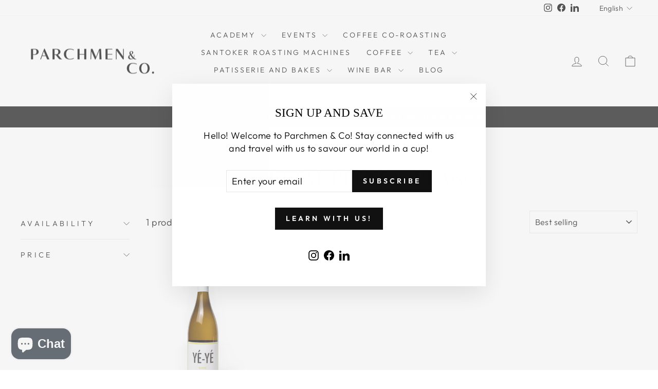

--- FILE ---
content_type: text/html; charset=utf-8
request_url: https://www.google.com/recaptcha/enterprise/anchor?ar=1&k=6LdEwsYnAAAAAL9T92sOraT4CDI-QIVuDYAGwdOy&co=aHR0cHM6Ly93d3cucGFyY2htZW4uY286NDQz&hl=en&v=PoyoqOPhxBO7pBk68S4YbpHZ&size=invisible&anchor-ms=20000&execute-ms=30000&cb=trqrt2y20f73
body_size: 48663
content:
<!DOCTYPE HTML><html dir="ltr" lang="en"><head><meta http-equiv="Content-Type" content="text/html; charset=UTF-8">
<meta http-equiv="X-UA-Compatible" content="IE=edge">
<title>reCAPTCHA</title>
<style type="text/css">
/* cyrillic-ext */
@font-face {
  font-family: 'Roboto';
  font-style: normal;
  font-weight: 400;
  font-stretch: 100%;
  src: url(//fonts.gstatic.com/s/roboto/v48/KFO7CnqEu92Fr1ME7kSn66aGLdTylUAMa3GUBHMdazTgWw.woff2) format('woff2');
  unicode-range: U+0460-052F, U+1C80-1C8A, U+20B4, U+2DE0-2DFF, U+A640-A69F, U+FE2E-FE2F;
}
/* cyrillic */
@font-face {
  font-family: 'Roboto';
  font-style: normal;
  font-weight: 400;
  font-stretch: 100%;
  src: url(//fonts.gstatic.com/s/roboto/v48/KFO7CnqEu92Fr1ME7kSn66aGLdTylUAMa3iUBHMdazTgWw.woff2) format('woff2');
  unicode-range: U+0301, U+0400-045F, U+0490-0491, U+04B0-04B1, U+2116;
}
/* greek-ext */
@font-face {
  font-family: 'Roboto';
  font-style: normal;
  font-weight: 400;
  font-stretch: 100%;
  src: url(//fonts.gstatic.com/s/roboto/v48/KFO7CnqEu92Fr1ME7kSn66aGLdTylUAMa3CUBHMdazTgWw.woff2) format('woff2');
  unicode-range: U+1F00-1FFF;
}
/* greek */
@font-face {
  font-family: 'Roboto';
  font-style: normal;
  font-weight: 400;
  font-stretch: 100%;
  src: url(//fonts.gstatic.com/s/roboto/v48/KFO7CnqEu92Fr1ME7kSn66aGLdTylUAMa3-UBHMdazTgWw.woff2) format('woff2');
  unicode-range: U+0370-0377, U+037A-037F, U+0384-038A, U+038C, U+038E-03A1, U+03A3-03FF;
}
/* math */
@font-face {
  font-family: 'Roboto';
  font-style: normal;
  font-weight: 400;
  font-stretch: 100%;
  src: url(//fonts.gstatic.com/s/roboto/v48/KFO7CnqEu92Fr1ME7kSn66aGLdTylUAMawCUBHMdazTgWw.woff2) format('woff2');
  unicode-range: U+0302-0303, U+0305, U+0307-0308, U+0310, U+0312, U+0315, U+031A, U+0326-0327, U+032C, U+032F-0330, U+0332-0333, U+0338, U+033A, U+0346, U+034D, U+0391-03A1, U+03A3-03A9, U+03B1-03C9, U+03D1, U+03D5-03D6, U+03F0-03F1, U+03F4-03F5, U+2016-2017, U+2034-2038, U+203C, U+2040, U+2043, U+2047, U+2050, U+2057, U+205F, U+2070-2071, U+2074-208E, U+2090-209C, U+20D0-20DC, U+20E1, U+20E5-20EF, U+2100-2112, U+2114-2115, U+2117-2121, U+2123-214F, U+2190, U+2192, U+2194-21AE, U+21B0-21E5, U+21F1-21F2, U+21F4-2211, U+2213-2214, U+2216-22FF, U+2308-230B, U+2310, U+2319, U+231C-2321, U+2336-237A, U+237C, U+2395, U+239B-23B7, U+23D0, U+23DC-23E1, U+2474-2475, U+25AF, U+25B3, U+25B7, U+25BD, U+25C1, U+25CA, U+25CC, U+25FB, U+266D-266F, U+27C0-27FF, U+2900-2AFF, U+2B0E-2B11, U+2B30-2B4C, U+2BFE, U+3030, U+FF5B, U+FF5D, U+1D400-1D7FF, U+1EE00-1EEFF;
}
/* symbols */
@font-face {
  font-family: 'Roboto';
  font-style: normal;
  font-weight: 400;
  font-stretch: 100%;
  src: url(//fonts.gstatic.com/s/roboto/v48/KFO7CnqEu92Fr1ME7kSn66aGLdTylUAMaxKUBHMdazTgWw.woff2) format('woff2');
  unicode-range: U+0001-000C, U+000E-001F, U+007F-009F, U+20DD-20E0, U+20E2-20E4, U+2150-218F, U+2190, U+2192, U+2194-2199, U+21AF, U+21E6-21F0, U+21F3, U+2218-2219, U+2299, U+22C4-22C6, U+2300-243F, U+2440-244A, U+2460-24FF, U+25A0-27BF, U+2800-28FF, U+2921-2922, U+2981, U+29BF, U+29EB, U+2B00-2BFF, U+4DC0-4DFF, U+FFF9-FFFB, U+10140-1018E, U+10190-1019C, U+101A0, U+101D0-101FD, U+102E0-102FB, U+10E60-10E7E, U+1D2C0-1D2D3, U+1D2E0-1D37F, U+1F000-1F0FF, U+1F100-1F1AD, U+1F1E6-1F1FF, U+1F30D-1F30F, U+1F315, U+1F31C, U+1F31E, U+1F320-1F32C, U+1F336, U+1F378, U+1F37D, U+1F382, U+1F393-1F39F, U+1F3A7-1F3A8, U+1F3AC-1F3AF, U+1F3C2, U+1F3C4-1F3C6, U+1F3CA-1F3CE, U+1F3D4-1F3E0, U+1F3ED, U+1F3F1-1F3F3, U+1F3F5-1F3F7, U+1F408, U+1F415, U+1F41F, U+1F426, U+1F43F, U+1F441-1F442, U+1F444, U+1F446-1F449, U+1F44C-1F44E, U+1F453, U+1F46A, U+1F47D, U+1F4A3, U+1F4B0, U+1F4B3, U+1F4B9, U+1F4BB, U+1F4BF, U+1F4C8-1F4CB, U+1F4D6, U+1F4DA, U+1F4DF, U+1F4E3-1F4E6, U+1F4EA-1F4ED, U+1F4F7, U+1F4F9-1F4FB, U+1F4FD-1F4FE, U+1F503, U+1F507-1F50B, U+1F50D, U+1F512-1F513, U+1F53E-1F54A, U+1F54F-1F5FA, U+1F610, U+1F650-1F67F, U+1F687, U+1F68D, U+1F691, U+1F694, U+1F698, U+1F6AD, U+1F6B2, U+1F6B9-1F6BA, U+1F6BC, U+1F6C6-1F6CF, U+1F6D3-1F6D7, U+1F6E0-1F6EA, U+1F6F0-1F6F3, U+1F6F7-1F6FC, U+1F700-1F7FF, U+1F800-1F80B, U+1F810-1F847, U+1F850-1F859, U+1F860-1F887, U+1F890-1F8AD, U+1F8B0-1F8BB, U+1F8C0-1F8C1, U+1F900-1F90B, U+1F93B, U+1F946, U+1F984, U+1F996, U+1F9E9, U+1FA00-1FA6F, U+1FA70-1FA7C, U+1FA80-1FA89, U+1FA8F-1FAC6, U+1FACE-1FADC, U+1FADF-1FAE9, U+1FAF0-1FAF8, U+1FB00-1FBFF;
}
/* vietnamese */
@font-face {
  font-family: 'Roboto';
  font-style: normal;
  font-weight: 400;
  font-stretch: 100%;
  src: url(//fonts.gstatic.com/s/roboto/v48/KFO7CnqEu92Fr1ME7kSn66aGLdTylUAMa3OUBHMdazTgWw.woff2) format('woff2');
  unicode-range: U+0102-0103, U+0110-0111, U+0128-0129, U+0168-0169, U+01A0-01A1, U+01AF-01B0, U+0300-0301, U+0303-0304, U+0308-0309, U+0323, U+0329, U+1EA0-1EF9, U+20AB;
}
/* latin-ext */
@font-face {
  font-family: 'Roboto';
  font-style: normal;
  font-weight: 400;
  font-stretch: 100%;
  src: url(//fonts.gstatic.com/s/roboto/v48/KFO7CnqEu92Fr1ME7kSn66aGLdTylUAMa3KUBHMdazTgWw.woff2) format('woff2');
  unicode-range: U+0100-02BA, U+02BD-02C5, U+02C7-02CC, U+02CE-02D7, U+02DD-02FF, U+0304, U+0308, U+0329, U+1D00-1DBF, U+1E00-1E9F, U+1EF2-1EFF, U+2020, U+20A0-20AB, U+20AD-20C0, U+2113, U+2C60-2C7F, U+A720-A7FF;
}
/* latin */
@font-face {
  font-family: 'Roboto';
  font-style: normal;
  font-weight: 400;
  font-stretch: 100%;
  src: url(//fonts.gstatic.com/s/roboto/v48/KFO7CnqEu92Fr1ME7kSn66aGLdTylUAMa3yUBHMdazQ.woff2) format('woff2');
  unicode-range: U+0000-00FF, U+0131, U+0152-0153, U+02BB-02BC, U+02C6, U+02DA, U+02DC, U+0304, U+0308, U+0329, U+2000-206F, U+20AC, U+2122, U+2191, U+2193, U+2212, U+2215, U+FEFF, U+FFFD;
}
/* cyrillic-ext */
@font-face {
  font-family: 'Roboto';
  font-style: normal;
  font-weight: 500;
  font-stretch: 100%;
  src: url(//fonts.gstatic.com/s/roboto/v48/KFO7CnqEu92Fr1ME7kSn66aGLdTylUAMa3GUBHMdazTgWw.woff2) format('woff2');
  unicode-range: U+0460-052F, U+1C80-1C8A, U+20B4, U+2DE0-2DFF, U+A640-A69F, U+FE2E-FE2F;
}
/* cyrillic */
@font-face {
  font-family: 'Roboto';
  font-style: normal;
  font-weight: 500;
  font-stretch: 100%;
  src: url(//fonts.gstatic.com/s/roboto/v48/KFO7CnqEu92Fr1ME7kSn66aGLdTylUAMa3iUBHMdazTgWw.woff2) format('woff2');
  unicode-range: U+0301, U+0400-045F, U+0490-0491, U+04B0-04B1, U+2116;
}
/* greek-ext */
@font-face {
  font-family: 'Roboto';
  font-style: normal;
  font-weight: 500;
  font-stretch: 100%;
  src: url(//fonts.gstatic.com/s/roboto/v48/KFO7CnqEu92Fr1ME7kSn66aGLdTylUAMa3CUBHMdazTgWw.woff2) format('woff2');
  unicode-range: U+1F00-1FFF;
}
/* greek */
@font-face {
  font-family: 'Roboto';
  font-style: normal;
  font-weight: 500;
  font-stretch: 100%;
  src: url(//fonts.gstatic.com/s/roboto/v48/KFO7CnqEu92Fr1ME7kSn66aGLdTylUAMa3-UBHMdazTgWw.woff2) format('woff2');
  unicode-range: U+0370-0377, U+037A-037F, U+0384-038A, U+038C, U+038E-03A1, U+03A3-03FF;
}
/* math */
@font-face {
  font-family: 'Roboto';
  font-style: normal;
  font-weight: 500;
  font-stretch: 100%;
  src: url(//fonts.gstatic.com/s/roboto/v48/KFO7CnqEu92Fr1ME7kSn66aGLdTylUAMawCUBHMdazTgWw.woff2) format('woff2');
  unicode-range: U+0302-0303, U+0305, U+0307-0308, U+0310, U+0312, U+0315, U+031A, U+0326-0327, U+032C, U+032F-0330, U+0332-0333, U+0338, U+033A, U+0346, U+034D, U+0391-03A1, U+03A3-03A9, U+03B1-03C9, U+03D1, U+03D5-03D6, U+03F0-03F1, U+03F4-03F5, U+2016-2017, U+2034-2038, U+203C, U+2040, U+2043, U+2047, U+2050, U+2057, U+205F, U+2070-2071, U+2074-208E, U+2090-209C, U+20D0-20DC, U+20E1, U+20E5-20EF, U+2100-2112, U+2114-2115, U+2117-2121, U+2123-214F, U+2190, U+2192, U+2194-21AE, U+21B0-21E5, U+21F1-21F2, U+21F4-2211, U+2213-2214, U+2216-22FF, U+2308-230B, U+2310, U+2319, U+231C-2321, U+2336-237A, U+237C, U+2395, U+239B-23B7, U+23D0, U+23DC-23E1, U+2474-2475, U+25AF, U+25B3, U+25B7, U+25BD, U+25C1, U+25CA, U+25CC, U+25FB, U+266D-266F, U+27C0-27FF, U+2900-2AFF, U+2B0E-2B11, U+2B30-2B4C, U+2BFE, U+3030, U+FF5B, U+FF5D, U+1D400-1D7FF, U+1EE00-1EEFF;
}
/* symbols */
@font-face {
  font-family: 'Roboto';
  font-style: normal;
  font-weight: 500;
  font-stretch: 100%;
  src: url(//fonts.gstatic.com/s/roboto/v48/KFO7CnqEu92Fr1ME7kSn66aGLdTylUAMaxKUBHMdazTgWw.woff2) format('woff2');
  unicode-range: U+0001-000C, U+000E-001F, U+007F-009F, U+20DD-20E0, U+20E2-20E4, U+2150-218F, U+2190, U+2192, U+2194-2199, U+21AF, U+21E6-21F0, U+21F3, U+2218-2219, U+2299, U+22C4-22C6, U+2300-243F, U+2440-244A, U+2460-24FF, U+25A0-27BF, U+2800-28FF, U+2921-2922, U+2981, U+29BF, U+29EB, U+2B00-2BFF, U+4DC0-4DFF, U+FFF9-FFFB, U+10140-1018E, U+10190-1019C, U+101A0, U+101D0-101FD, U+102E0-102FB, U+10E60-10E7E, U+1D2C0-1D2D3, U+1D2E0-1D37F, U+1F000-1F0FF, U+1F100-1F1AD, U+1F1E6-1F1FF, U+1F30D-1F30F, U+1F315, U+1F31C, U+1F31E, U+1F320-1F32C, U+1F336, U+1F378, U+1F37D, U+1F382, U+1F393-1F39F, U+1F3A7-1F3A8, U+1F3AC-1F3AF, U+1F3C2, U+1F3C4-1F3C6, U+1F3CA-1F3CE, U+1F3D4-1F3E0, U+1F3ED, U+1F3F1-1F3F3, U+1F3F5-1F3F7, U+1F408, U+1F415, U+1F41F, U+1F426, U+1F43F, U+1F441-1F442, U+1F444, U+1F446-1F449, U+1F44C-1F44E, U+1F453, U+1F46A, U+1F47D, U+1F4A3, U+1F4B0, U+1F4B3, U+1F4B9, U+1F4BB, U+1F4BF, U+1F4C8-1F4CB, U+1F4D6, U+1F4DA, U+1F4DF, U+1F4E3-1F4E6, U+1F4EA-1F4ED, U+1F4F7, U+1F4F9-1F4FB, U+1F4FD-1F4FE, U+1F503, U+1F507-1F50B, U+1F50D, U+1F512-1F513, U+1F53E-1F54A, U+1F54F-1F5FA, U+1F610, U+1F650-1F67F, U+1F687, U+1F68D, U+1F691, U+1F694, U+1F698, U+1F6AD, U+1F6B2, U+1F6B9-1F6BA, U+1F6BC, U+1F6C6-1F6CF, U+1F6D3-1F6D7, U+1F6E0-1F6EA, U+1F6F0-1F6F3, U+1F6F7-1F6FC, U+1F700-1F7FF, U+1F800-1F80B, U+1F810-1F847, U+1F850-1F859, U+1F860-1F887, U+1F890-1F8AD, U+1F8B0-1F8BB, U+1F8C0-1F8C1, U+1F900-1F90B, U+1F93B, U+1F946, U+1F984, U+1F996, U+1F9E9, U+1FA00-1FA6F, U+1FA70-1FA7C, U+1FA80-1FA89, U+1FA8F-1FAC6, U+1FACE-1FADC, U+1FADF-1FAE9, U+1FAF0-1FAF8, U+1FB00-1FBFF;
}
/* vietnamese */
@font-face {
  font-family: 'Roboto';
  font-style: normal;
  font-weight: 500;
  font-stretch: 100%;
  src: url(//fonts.gstatic.com/s/roboto/v48/KFO7CnqEu92Fr1ME7kSn66aGLdTylUAMa3OUBHMdazTgWw.woff2) format('woff2');
  unicode-range: U+0102-0103, U+0110-0111, U+0128-0129, U+0168-0169, U+01A0-01A1, U+01AF-01B0, U+0300-0301, U+0303-0304, U+0308-0309, U+0323, U+0329, U+1EA0-1EF9, U+20AB;
}
/* latin-ext */
@font-face {
  font-family: 'Roboto';
  font-style: normal;
  font-weight: 500;
  font-stretch: 100%;
  src: url(//fonts.gstatic.com/s/roboto/v48/KFO7CnqEu92Fr1ME7kSn66aGLdTylUAMa3KUBHMdazTgWw.woff2) format('woff2');
  unicode-range: U+0100-02BA, U+02BD-02C5, U+02C7-02CC, U+02CE-02D7, U+02DD-02FF, U+0304, U+0308, U+0329, U+1D00-1DBF, U+1E00-1E9F, U+1EF2-1EFF, U+2020, U+20A0-20AB, U+20AD-20C0, U+2113, U+2C60-2C7F, U+A720-A7FF;
}
/* latin */
@font-face {
  font-family: 'Roboto';
  font-style: normal;
  font-weight: 500;
  font-stretch: 100%;
  src: url(//fonts.gstatic.com/s/roboto/v48/KFO7CnqEu92Fr1ME7kSn66aGLdTylUAMa3yUBHMdazQ.woff2) format('woff2');
  unicode-range: U+0000-00FF, U+0131, U+0152-0153, U+02BB-02BC, U+02C6, U+02DA, U+02DC, U+0304, U+0308, U+0329, U+2000-206F, U+20AC, U+2122, U+2191, U+2193, U+2212, U+2215, U+FEFF, U+FFFD;
}
/* cyrillic-ext */
@font-face {
  font-family: 'Roboto';
  font-style: normal;
  font-weight: 900;
  font-stretch: 100%;
  src: url(//fonts.gstatic.com/s/roboto/v48/KFO7CnqEu92Fr1ME7kSn66aGLdTylUAMa3GUBHMdazTgWw.woff2) format('woff2');
  unicode-range: U+0460-052F, U+1C80-1C8A, U+20B4, U+2DE0-2DFF, U+A640-A69F, U+FE2E-FE2F;
}
/* cyrillic */
@font-face {
  font-family: 'Roboto';
  font-style: normal;
  font-weight: 900;
  font-stretch: 100%;
  src: url(//fonts.gstatic.com/s/roboto/v48/KFO7CnqEu92Fr1ME7kSn66aGLdTylUAMa3iUBHMdazTgWw.woff2) format('woff2');
  unicode-range: U+0301, U+0400-045F, U+0490-0491, U+04B0-04B1, U+2116;
}
/* greek-ext */
@font-face {
  font-family: 'Roboto';
  font-style: normal;
  font-weight: 900;
  font-stretch: 100%;
  src: url(//fonts.gstatic.com/s/roboto/v48/KFO7CnqEu92Fr1ME7kSn66aGLdTylUAMa3CUBHMdazTgWw.woff2) format('woff2');
  unicode-range: U+1F00-1FFF;
}
/* greek */
@font-face {
  font-family: 'Roboto';
  font-style: normal;
  font-weight: 900;
  font-stretch: 100%;
  src: url(//fonts.gstatic.com/s/roboto/v48/KFO7CnqEu92Fr1ME7kSn66aGLdTylUAMa3-UBHMdazTgWw.woff2) format('woff2');
  unicode-range: U+0370-0377, U+037A-037F, U+0384-038A, U+038C, U+038E-03A1, U+03A3-03FF;
}
/* math */
@font-face {
  font-family: 'Roboto';
  font-style: normal;
  font-weight: 900;
  font-stretch: 100%;
  src: url(//fonts.gstatic.com/s/roboto/v48/KFO7CnqEu92Fr1ME7kSn66aGLdTylUAMawCUBHMdazTgWw.woff2) format('woff2');
  unicode-range: U+0302-0303, U+0305, U+0307-0308, U+0310, U+0312, U+0315, U+031A, U+0326-0327, U+032C, U+032F-0330, U+0332-0333, U+0338, U+033A, U+0346, U+034D, U+0391-03A1, U+03A3-03A9, U+03B1-03C9, U+03D1, U+03D5-03D6, U+03F0-03F1, U+03F4-03F5, U+2016-2017, U+2034-2038, U+203C, U+2040, U+2043, U+2047, U+2050, U+2057, U+205F, U+2070-2071, U+2074-208E, U+2090-209C, U+20D0-20DC, U+20E1, U+20E5-20EF, U+2100-2112, U+2114-2115, U+2117-2121, U+2123-214F, U+2190, U+2192, U+2194-21AE, U+21B0-21E5, U+21F1-21F2, U+21F4-2211, U+2213-2214, U+2216-22FF, U+2308-230B, U+2310, U+2319, U+231C-2321, U+2336-237A, U+237C, U+2395, U+239B-23B7, U+23D0, U+23DC-23E1, U+2474-2475, U+25AF, U+25B3, U+25B7, U+25BD, U+25C1, U+25CA, U+25CC, U+25FB, U+266D-266F, U+27C0-27FF, U+2900-2AFF, U+2B0E-2B11, U+2B30-2B4C, U+2BFE, U+3030, U+FF5B, U+FF5D, U+1D400-1D7FF, U+1EE00-1EEFF;
}
/* symbols */
@font-face {
  font-family: 'Roboto';
  font-style: normal;
  font-weight: 900;
  font-stretch: 100%;
  src: url(//fonts.gstatic.com/s/roboto/v48/KFO7CnqEu92Fr1ME7kSn66aGLdTylUAMaxKUBHMdazTgWw.woff2) format('woff2');
  unicode-range: U+0001-000C, U+000E-001F, U+007F-009F, U+20DD-20E0, U+20E2-20E4, U+2150-218F, U+2190, U+2192, U+2194-2199, U+21AF, U+21E6-21F0, U+21F3, U+2218-2219, U+2299, U+22C4-22C6, U+2300-243F, U+2440-244A, U+2460-24FF, U+25A0-27BF, U+2800-28FF, U+2921-2922, U+2981, U+29BF, U+29EB, U+2B00-2BFF, U+4DC0-4DFF, U+FFF9-FFFB, U+10140-1018E, U+10190-1019C, U+101A0, U+101D0-101FD, U+102E0-102FB, U+10E60-10E7E, U+1D2C0-1D2D3, U+1D2E0-1D37F, U+1F000-1F0FF, U+1F100-1F1AD, U+1F1E6-1F1FF, U+1F30D-1F30F, U+1F315, U+1F31C, U+1F31E, U+1F320-1F32C, U+1F336, U+1F378, U+1F37D, U+1F382, U+1F393-1F39F, U+1F3A7-1F3A8, U+1F3AC-1F3AF, U+1F3C2, U+1F3C4-1F3C6, U+1F3CA-1F3CE, U+1F3D4-1F3E0, U+1F3ED, U+1F3F1-1F3F3, U+1F3F5-1F3F7, U+1F408, U+1F415, U+1F41F, U+1F426, U+1F43F, U+1F441-1F442, U+1F444, U+1F446-1F449, U+1F44C-1F44E, U+1F453, U+1F46A, U+1F47D, U+1F4A3, U+1F4B0, U+1F4B3, U+1F4B9, U+1F4BB, U+1F4BF, U+1F4C8-1F4CB, U+1F4D6, U+1F4DA, U+1F4DF, U+1F4E3-1F4E6, U+1F4EA-1F4ED, U+1F4F7, U+1F4F9-1F4FB, U+1F4FD-1F4FE, U+1F503, U+1F507-1F50B, U+1F50D, U+1F512-1F513, U+1F53E-1F54A, U+1F54F-1F5FA, U+1F610, U+1F650-1F67F, U+1F687, U+1F68D, U+1F691, U+1F694, U+1F698, U+1F6AD, U+1F6B2, U+1F6B9-1F6BA, U+1F6BC, U+1F6C6-1F6CF, U+1F6D3-1F6D7, U+1F6E0-1F6EA, U+1F6F0-1F6F3, U+1F6F7-1F6FC, U+1F700-1F7FF, U+1F800-1F80B, U+1F810-1F847, U+1F850-1F859, U+1F860-1F887, U+1F890-1F8AD, U+1F8B0-1F8BB, U+1F8C0-1F8C1, U+1F900-1F90B, U+1F93B, U+1F946, U+1F984, U+1F996, U+1F9E9, U+1FA00-1FA6F, U+1FA70-1FA7C, U+1FA80-1FA89, U+1FA8F-1FAC6, U+1FACE-1FADC, U+1FADF-1FAE9, U+1FAF0-1FAF8, U+1FB00-1FBFF;
}
/* vietnamese */
@font-face {
  font-family: 'Roboto';
  font-style: normal;
  font-weight: 900;
  font-stretch: 100%;
  src: url(//fonts.gstatic.com/s/roboto/v48/KFO7CnqEu92Fr1ME7kSn66aGLdTylUAMa3OUBHMdazTgWw.woff2) format('woff2');
  unicode-range: U+0102-0103, U+0110-0111, U+0128-0129, U+0168-0169, U+01A0-01A1, U+01AF-01B0, U+0300-0301, U+0303-0304, U+0308-0309, U+0323, U+0329, U+1EA0-1EF9, U+20AB;
}
/* latin-ext */
@font-face {
  font-family: 'Roboto';
  font-style: normal;
  font-weight: 900;
  font-stretch: 100%;
  src: url(//fonts.gstatic.com/s/roboto/v48/KFO7CnqEu92Fr1ME7kSn66aGLdTylUAMa3KUBHMdazTgWw.woff2) format('woff2');
  unicode-range: U+0100-02BA, U+02BD-02C5, U+02C7-02CC, U+02CE-02D7, U+02DD-02FF, U+0304, U+0308, U+0329, U+1D00-1DBF, U+1E00-1E9F, U+1EF2-1EFF, U+2020, U+20A0-20AB, U+20AD-20C0, U+2113, U+2C60-2C7F, U+A720-A7FF;
}
/* latin */
@font-face {
  font-family: 'Roboto';
  font-style: normal;
  font-weight: 900;
  font-stretch: 100%;
  src: url(//fonts.gstatic.com/s/roboto/v48/KFO7CnqEu92Fr1ME7kSn66aGLdTylUAMa3yUBHMdazQ.woff2) format('woff2');
  unicode-range: U+0000-00FF, U+0131, U+0152-0153, U+02BB-02BC, U+02C6, U+02DA, U+02DC, U+0304, U+0308, U+0329, U+2000-206F, U+20AC, U+2122, U+2191, U+2193, U+2212, U+2215, U+FEFF, U+FFFD;
}

</style>
<link rel="stylesheet" type="text/css" href="https://www.gstatic.com/recaptcha/releases/PoyoqOPhxBO7pBk68S4YbpHZ/styles__ltr.css">
<script nonce="lESViEc65eoz5tb9dROnUg" type="text/javascript">window['__recaptcha_api'] = 'https://www.google.com/recaptcha/enterprise/';</script>
<script type="text/javascript" src="https://www.gstatic.com/recaptcha/releases/PoyoqOPhxBO7pBk68S4YbpHZ/recaptcha__en.js" nonce="lESViEc65eoz5tb9dROnUg">
      
    </script></head>
<body><div id="rc-anchor-alert" class="rc-anchor-alert"></div>
<input type="hidden" id="recaptcha-token" value="[base64]">
<script type="text/javascript" nonce="lESViEc65eoz5tb9dROnUg">
      recaptcha.anchor.Main.init("[\x22ainput\x22,[\x22bgdata\x22,\x22\x22,\[base64]/[base64]/[base64]/ZyhXLGgpOnEoW04sMjEsbF0sVywwKSxoKSxmYWxzZSxmYWxzZSl9Y2F0Y2goayl7RygzNTgsVyk/[base64]/[base64]/[base64]/[base64]/[base64]/[base64]/[base64]/bmV3IEJbT10oRFswXSk6dz09Mj9uZXcgQltPXShEWzBdLERbMV0pOnc9PTM/bmV3IEJbT10oRFswXSxEWzFdLERbMl0pOnc9PTQ/[base64]/[base64]/[base64]/[base64]/[base64]\\u003d\x22,\[base64]\x22,\x22wphhHQFjWUNGSn1xMHXCl0/Cg8KnIi3DgDLDgQTCowzDuA/[base64]/Cny3DnsKcw67DvDUmNcKfw5rDsMKAHsO3woEJw4vDu8Ovw5rDlMOUwo7DisOeOiA1WTIMw5txJsOUPsKOVTNcQDFpw5zDhcOewp5twq7DuBUNwoUWwoXCvjPChjdIwpHDiTTCkMK8VBRfYxTCn8KZbMO3wo07aMKqwqTClSnCmcKJEcOdEDfDphcKwp/CgD/[base64]/DkV/DgXIfP8OAw6lqRMKxDxbCkGLDigdBw5NmMR3Du8KVwqw6wpbDm13DmlhhKQ1zHsOzVREUw7ZrEMOiw5dswpZHSBsmw4IQw4rDpMOsLcOVw6DCgjXDhk0YWlHDnsK+NDt+w4XCrTfCgMKlwoQBeDHDmMO8PnPCr8O1JV4/[base64]/[base64]/[base64]/WsOBA0cGwoTDgSrDgglMwpxYHgbDjMKXF2NKAx7DoMOUw4QiNcKgw5/CqsO+w67Dqh8ldm3CiMKSw7jDuE17wovDmcOuwqwfwpPDhMKJwpDClcKeYBwJwpTCtnHDo2wXwoXCnMK5wqNsKsOGwpQPAcKEwqtfO8KVwpTDtsOxLcO/RsKlw6fChxnDuMK7wqx0V8O7C8OsesOsw7fDvsObOcOKMCrDvD9/[base64]/Ds20HwpLDpMKEWMKgw6PDnFHDrcOIwrjDpcOFEMKtw7bDv15bw4p/D8Kxwo3DrSdvRV3CnBxRw5/[base64]/[base64]/V8OAEwHCu8Orw6Flw7vDmCbCikXCssKkwpNTUVEzaXvCrcOXwqbDtCDChsK1SMOFH28gb8KCwoFwH8O+wrUoX8OuwoVtfsOzFMOIw6QlI8KvB8OKwqHCqUNtw4okZ2TDn2/[base64]/Ch8OswprDlB5Xw57CpcOYFDFZwpYOw48qBSrDnFJjP8OBw6d9wpDDuzZswo5bcsO2T8KxwpjCqsKewrzCiW8JwoRqwo/CssOZwrfDtT/DvcOlFcKqwqfCqR1NIG8zERPCj8K0woZ3w4tRwqE9EsKyI8Kmw5XDqQvCiiUQw7NQSUTDp8KIwphvd1kpHsKFwogOJ8OYU0Rww74BwqFwCznCpMOQw4HCs8K4KAJAw7jDqsKMwpbDrSLCgmnDh1PCncOSw5B2w4kWw4TDjx7CoQgjwro4Ng/DlsKtJjvDhMK0djPDrcOMd8KkDk/DqMKAwrvDnk41EMKnwpXChwFqw4EAwr3Ckxcjw6kacA9OUsOMwpVlw740wqk1EVFww6Epw4dRSmduc8Orw63DunNnw4lOez0+TyzDjsKDw65WZcO6bcOXEsOfdMOnwoXDlDwDw5/DgsKma8KxwrJULMOdDD8WDhBAwqRhw6FCKsK4dEDDrRJWD8KhwoLCisKWw64XXCbDkcOqXEcTKMK5w6TCkcKow4rCnMOwworDucO9w57CmlBPaMK3wpEtXiMNw7rDlCvDi8Oiw7/DscOLSMOmwqLCk8O5wqvCjAB4wq04bsOMwrklw7FmwoPCrMKiD23ClAnCvyoNw4dUDcOfw4jDqcKmX8K4w5jCusK0w6FXFyvDjsKMwrHCncO7WnHDqndYwpHDgQ0gw6TCiGnCoQNYeQR6XsOSYEJqRxPDjmHCqMOhwpPCiMOWV0jClU/CjiobXzbCrsO5w7NXw79ywrcmwrJ/MyvDjiTCjcOHRcKXesK4b256wqnDpF1Uw5rCiGnDvcOFS8OtPlrCsMOZw63DoMKAw4Qew6/DksONwrzDqkthwrBwKHrDksOLw43CscKYczktERo2wrgMS8KLw4liIsOAwrXDt8Onwp3DhsKrw4Nsw7PDuMKjw51hwqh+w5DCjQwvUMKiYlZlwqfDosOtwrdYw5x4wqDDoz9SHcKvEsOQFW0mAVtCPlczBlbCtDfDoVfCuMKOwoNywpnDjsOmA04/[base64]/TcKuDGRuw44pw5g8EMKUw7jDo1AcYsOITBtXwrrDqsKZwpJEw59kw4AZwqvCtsKnbcOhT8O1wrInwpzDiFrCvcObDERNV8KlO8KYS016ZHjCnsOmZMKgw74VBsODwq1KwqgPwqo0f8OWwr/[base64]/wrxCw4FQw7vCtMOnw6ktJsKgbU/DoC/CgjrCqcKFwpHCqCrCpsKBKWhAaj3DoBTDhMOrWMKjUV/DpsKcK1V2ecOQSwDCmcKSPsODwrR3YWYuw5vDhMKHwobDlF8ewoXDrsKVG8KZC8OoRDXDkmlnGALDoWrDqifDkSlQwp4zIMKJw7FDFMOUU8OyF8KgwqFtKD3DlcKxw6JzMMOzwqxDwpnCvDl/[base64]/CpMKiw43Dh8Krwp9wwpQrRcOzwoMWwrHCrB1eBcOpw77CvRhUwo/CmcOVIAFpw5pawpvDosKkwok1fMKIwrwQwrXDt8OXCsKQKcKow7s7OzXChMOdw7pgBjXDj2zCrCcww5fCrUkBwrLCk8O0BsKBJRUkwq/DgsKDIXXDocKAZUfCkU3DpCrDl34KB8ONRsKUH8OLwpRHw4k7w6HCnMKzwojDojLCp8Ovw6URw4fDlgLDgkoXaB06R2fDgsKfwpJfDMOnwo1/wpYlwro/cMK/w5PCvMOoSzF0OsKQwpRbw4nCkiZYE8O0RHvDgMOmN8Kwd8O1w5RXw4gdd8OzBsKUNMOmw6rDjsKKw6nCjsOtJjLCrsOhwpUmw4/DnFlEwptewp7DiyQrwrXCiWoowoLDnsKfFVonFMKBw5tqZF/Cs0bDhcOZwr4/wrfDqXLDhMKqw7MvUiwSwpstw5zCoMK2dMKqwqDDr8K6w5cYw4jCgsOWwpkoMsK/wpg7w4/ChSkYFiE6wozDk14Fw5vCkcKlBMOZwo1iKMOMb8OHw40Dw6HDvsO6wqHClhjClCnCsDHDmFPDhsO1E0fCrMOdw4NJOFnDhm3DmX3DljbDlCACwqTCvMKMK2AEw4sGw7DDl8KJwrcqFcOnf8K+w4Y/[base64]/[base64]/w5zDmVYBw4kuwoHDoGYbV8KfTSNHw7LCtQ7CqMOIYcONHcOhw5XCm8OSS8K0wrzDu8OpwotoJkERw4fCtsKMw7IORsO5bMO9wrVUYcKRwq9uwr3CicOYfMORw63DvcK8EWbDnwHDvcKVw5/CssKzYGNdK8KGfsOGw7UXwpZlVksAFW0vwrXCh03CnsKGfg7ClwvCmk9sWXXDonEtBMKeP8OtHnrCvEbDvsKowoBewoYOQDTCvMK0w5Y7J3/CuiLCp3M9EMOow5jDvTZAw6PCm8OgY11zw6fClsO4bXHCg2IGw4ljWsOIXMOEw4/Di0PDmsKEwp/[base64]/wqnCv8Kgb8KXw7AICls7w59Ow78NfWB0wr8iJ8KWwrY8LxzDpF0mS2DCosOZw4DDg8Oyw65qHWfChCvCmDzCh8OdDgnCvC/Ct8K5w5kAw7TDocKOU8OEwq17JlVjwo3Dq8OaXyZefMODY8ONeHzCn8O5w4J8TcONQzZdw5/CiMOJYsOfw7HCskXCqWUpRx89WHrDmsKZw43CkHweJsOPQsOIw6TDpMO6cMOvw74/McOvwrA1wpgXwpbCocKpEcOiwrzDqcKKK8OAw7rDrMOww6LDlEPDgyhqw7tVK8KDwrjCmcKBeMKlw4jDpMOgBUI+w6/DgsKKIsKBRcKhwrUjR8ObGsK4wpNqcsKBchx0wrTCrMOPLh9zJcKtwqfDoAZMCm/CpsKRRMOVTnJReWTDvsO0JS1tSHsdMsK1ZVvDp8OCXMKYM8OEw6DChcOObjrCiU9pw4LDqsOWwp7CtsO3XCDDnFjDj8OkwpxBbhrDlMO/w7TCjcKpCcKNw5kDH1HCpTlhLAnDocOgTh7DvHLClhtGwplVQX3ClGUpw7zDnk0twqbCsMOFw5zChj7DmsKBwpl6wqDCicOZwpcxwpF/wpzDoEvCn8ObYWMteMKyTRMVEsO5wqXCssO/wo7Cn8KSw5nClcKqdGPDt8OcwqjDu8O0J2kGw7BDHRZzOsKYMsOuA8KBwp1Tw7dLNRMSw6/DiVVbwqoIw7HCrD44wonDmMOJw7nCvCxlQyBgWDzCjsOqJjIHwphQeMOlw6d3XsOvP8K6wrLCpznDocKVwrjCoAp0wpfDlyLCnsKgYsKNw5jCi0l0w4RiPMO3w4VSGFjCplRBcsOIwo/CqMOVw5PCpl5CwqY4BgbDpw/Cv0/DmcOPUSQzw7zDosKkw6/[base64]/R8OrMG0ibsK/WXEfwrvDq8OTw4/CusOPw7YLw5JbJsODwpPDgAfCjE1ew75yw6lrwqfDvWcrCVZFwrNfwqrCgcKeZQwMLMO/wocQBmpFwo18w5gSKwY4wpnDu1HCtEBPcsKgUzvCjMO3NVZ0EEbDqsOYwqHCmU4WDcOiw5zCr2JjT3jCuBHDjy54wplHCsOCw7XCmcKKWjgiw7/CvnvClDZSwqoMw6rCn00JaDkZwr/CkMKrM8KNDCXCr2XDkcK6wr/[base64]/Dm8O+wozCiQsyWMOiS8Otw4sjY8Oxw4jCqR1uw6XCvsODehPDlA7CtcKvw7jDiA3DhA9/ZMK6EzPDlXXCksOMwp8qY8KeSz0VQcK/w73ClXHDssKiMMOyw5HDn8K5woQpcDnCj0LDnypCw7lbwrHClMK4w4bCtcKrw4/DnwdqSsKVeUoJX0TDuFo9wprDvXfCi0LCnMOOwq1sw4kAPcKleMOabsKJw5tHGzvDvsKqw4lVZcK6dxXCq8K6wo7DpsOtEzLChTpERMKhw73ChXPDvXLCiBnDssKFccOKwo9kYsO8WggGHsOww7vDq8KkwrJsSVHDlMOqw6/Ck27DixHDoGUlJ8OSYMO0wq3CgMOnwrDDtwnDtsKxT8O/BhjDs8KewroKSnrDvEPDs8KTQ1ZTwoRTwrpkw4lFw4bCg8OYRsOsw5XDkMO7WzobwqErw6M1W8OSQ1s9wo1wwp/CpMOVLiRfcsO+w6jDuMKawrbCvj56JMOmBMOcbwEzC1XCnk1Fw7jDkcO1w6TCmcKUw7XChsKRwqsGw43DnBA2w747OTIUYsOlw4vChzrDmTDDsg1xwrLDlMOZKkfConlTdU/[base64]/DtsOXw5PCnMKCw7zDiMKbwrDCrMKjw7rDrDUyY0tSYsKrw44aflbCuhDDv3zCo8KuTMKuwrwPbMK2UsKCTsKJV2RodcO2J3lNGxLCsx7DvBpLI8Oyw6vDrcOpwrIQF3nDiVIjwrXChBPCmUZRwovDsMK/ODHDq3bCqMOMCGzDm3DCtcONFcOQQsKrw7LDqMKDw4oOw7nCtsKMLCXCrybCmGbCj1Y7w5TCh0glTloxK8O3YMKPw7fDtMKuNsOgwr9FGcO4wqzCg8K4wpLDosKWwqHCggfChCzCmkFPPnLDr2jCkiTCjMKmDcKmbREnDXfDh8OdPzfCtcOTw6/DtsKmCBYfw6TDkArDicO/w7tJw4ccMMK9AsKjVsOtNwbDtmPChsKpCn5Kw7lvwrZ1wp/Dl0o5ek8UIsO3w7NhbC/CicKeW8KQIcK9w6hZw4XCqyXDnW/CqyXDjcKzBsKHBHxcGDxPQsKeCsOdOsO9PE8Aw4HCtVLDnsOWX8Kuw43CsMOpwrhAbcK7w4fCkzjCqMOLwo3DrQ0xwrdtw67CrMKdw4rCiG/DuxkjwrnCjcK+w5oOwrnDjCpUwpDDjnJLFsO3KsO1w6Mqw7Zkw77ClsOPWilDw6ldw53CjmfDuH/[base64]/DmsK2w7Mdwr4qNGFPEMOBw6/DhCs0w5DCkgR2w6nCjRY8woEQw7pww7EYwrfCpcObAMOBwpNbVGNgw5HDikXCjcKwaF5HwpPCpjocBMOFDn4lPDpbPsKTwp7Ds8KTYcKkwr/DhBXCgSzDvQolw4HDrADDj0DCusOgegZ4wrPDrTvCijnCqsO3UW5pe8K1w7RQLRfDt8Khw5fCgsKMSMOrwoQyRQI7Ez/CpyPDgcOdH8KLLm3Cs3RMbcKLwpR1w4onwr3DusOLwrLCm8KAKcObYg3CosOiw4rCvVVDw6gGDMKDwqV0dMO6bFvDsFfDoQpYJ8OmKkLDoMOtwrzCoSTDrAfDu8KhXDNIwpTCmn/Cnl7CszVlLMKETsORKVrDmcKZwq3DvcO7eA3Ch0huNMOUCcOlwrZjwrbCs8OlPMKhw4jCjTfCsQ3Cn34EdcKuSiYJw7LClR5mf8O+w6jCl3HCriQOw7MpwqhmUxLCmwrCo17DgxLDllzCkR/[base64]/[base64]/w5pvwqzCmsOQw510wo7Dq8K+wqUdwpjDjm/Clg0fwr0WwqtDw7bDrnVYWcK7wq/[base64]/CgQI9wp/DrgVNOE0SwqALwr/DgMOqw40ow7VPW8OTKV0+DlFHTlnDqMKkw7pJw5EIw47CicK0BcKMS8K4OEnCnX/[base64]/CpDTDnMOWw7fDicOHcxnCkcKDPz/CojQjVMOWw6nDjcKew5cQFWJ5ThzCi8Ksw6YyXMOeFEvDjMO4M0rCr8Kqw505YsOaFsK0OcOdKMKzwrEcwpfCkFFYwqNrwrHCgg1YwqHDrUYVwrTCtCVfCcOXwq55w7/[base64]/DgG5ewqA4wqDCnXxdBXZQwpTCvgjDnAwYajYULCFYw6DClzpVEip6SMKgw6oMw5vCicKQacK+wqICGMKSCsOeLVlYw5fDjTXCrsK/wrTCilrDsHHDjW0NXBB3fSsyS8KQwr9owpdQLgEOw7TCjxRtw5XCp01Hwo8xImfCrWY4w5/[base64]/w77CsxDCnzYTw6fChHhDCnU3XUzDimc2FMO/YnPCjMOIfsO/woJWKMK1wrvCrsOfw5vCmxPCs20kPQwbBm1lw4TDviBjdAHCvVJawrPCgcKhw6NkDsODwonDn24ULcOpNgjClH7Cu0AKwpjCn8K4EhVbw6TDqTPCrcOjGMKRw4VKwqgcw5MwaMO+HsO/w7HDs8KUNCV2w43CnMKaw7gSbcOjw6XCjV3CjcO/w6oOw6bDqMKUwrPCl8KJw6HDp8K/w6J5w5PDgcOhQUAecsKkwqXDpMOiw5EXEicxw6FaWUTCpWrDt8KLw47Cj8KtCMK9ahLDsk0Bwqxhw7QHwo3CoRDDiMOZODjCvULDocKOwr7DpBjCkmTCqcO1w7xhNhXCr0UZwp5/w5wrw7Z5LMO0Lw1Lw7LCncKSw4HCgCDCkCTCmn/Dj07CsRlhdcOjL2AVAMKswqLDsy0DwqnCijPDpcKFBsKlIUfDvcKlw73DvQfDmRgsw7DCngUFd28Qwqp0KMKuHsKlwrbDgUXDmEbDqMK2SsKsSAJ+TkEtw4vDhsOGw5/CnX4dGBrDowgVUsOHbARQdQPDhWjClyMqwooDwop+PcK2w6Vjw5cPwqJQT8OEU1wOGBbCnUjChx0IdGQSZhrDr8KUw5Yuw47DkcOtwotzwqfCv8K2PBh+wpTCgwrDr1A5bMKTXsKXwpjCiMKkwqjCvsK5cXHDnMOhR1LDoQdwTkRXw7RSwqQ7w4nChcKIwo/Cs8KVwpgJcTHDsk8Cw67CpsOhQTh0w6R+w71TwqfCjsKjw4LDiMOdVRxywrQ/[base64]/emoEEMKwcE/DmBo/wpoPwojDgMOVXsKaMsOyw7Qqw4XCpsKEPMKuUsKmEMK+b0p5wpTDusKdAz3Ck3nDosKveVYiXBQSXhjCgsOVZcO2w4kOTcK/w75MQWXChSPCq1XCoH/CvcOqCBnDpsOmQcKBw7x6VsKvJU/[base64]/DgBJtw4HDrMKpbcK9cwxTQgnDg3QkMsKuwqjCokgQEBt4YTLDiEzCqQFSwrEyMwbDoTDDnzFDOsOuw6/ChnzDlMOdY2dBw75HS2FZw77DisOhw6ElwqAEw7xkwoHDshZOU3XCkEcDM8KJBcKXwr3DpyHCvzTCv3UxbMO1woZRD2DCksKBwpvDmhjCm8O9wpTDnEsqXQTChw3CgcO0wrl4wpLCn3U0w6/[base64]/KsKfwpjClg1pw4t2Y8O6GMKyw7xTw7EKcsOhasOwZsK1AMKPw747DXXCuEbCqsK6w7/[base64]/CosKdWcKZw5tIwpPCt8Oqw6XDncKKNMO0w4bCtEYvw7kdRBAnwr5xfsOcQ2VYw70Pw7vCuFg8w7vDm8KZGTMrZAXDlnXCiMOSw4vCiMKywrhNG212wpHDmAfCv8KXHUdPwoHChsKXw4cGLXgXw7/DoXrCnsKTwrUFQ8KxBsKuwpDDrlLDnMO8wpoawrkBB8O8w6hPT8KLw7XCocK7w4nCmkHDnMKRwoRIw7BMwoVCJ8Omw7pRw67CsT4iX0vDlMO0woUpfzlCw4PDjgnCssKZw7USw7rDkwXDki5ia3fChE7Dolt0OWrDuHHDjcKfwo3Dn8KDw4ktG8O8c8ONwpHCjjbCug/Cj07DqzHDn1PCv8OZw7xlwqhNw6RrWTjCqsOowpPDoMOgw4vCj2TDicKRw6FlAwQMwp8Pw6UVZhPCrMOnwqp3wrIlbw7Ds8OhPMOgRk16wrZVOxDCu8Kbwp/CvcOkVCTDggzCpsOIUsK/[base64]/wpjCmcKADcK3eAVPV8OGw6lvfMKVe8KNw4wqJzsXeMOiPcKXwoxkM8O5SsK2w5R9w7PDpT7DtMOvw5PCiXHDlsOuVXLCpMO4PMKbGMOlw7bCmBhuCMKEwoLDl8KjOMO0wochw5nCjQx5w74HacKNwoDCkcOuYMOzR0LCsUAVTxBDYwXCuTDCp8KzeVQ/wrXDumZzwrDDjcOXw7fCpsOdLk3CgAzDiBTDrHRuZ8OfFR98wrTCuMOgUMO+E3pTUMKJw7VNw5vDlsOjeMKIVWPDg0PCqcK3asO+D8KVwoUjw7LCrhsYaMKrw7Q/wqdkwqllw7xZwqkIwpvDhsO2BFDDjQ51EDXDk0rCjCJpXX81w5A2wqzDtsKCwoEJVcK8BRN/PcOrCMKwfMKYwqhawo9ZZ8OVLENPwqPDisOewpfCrWsJeT/DiBdXeMOaW3nCtQTDgHrDosKDZcOqw7rCr8O3Q8ODW0TCqMOIwppfw6IHO8OgwqfDjGbCh8O8Q1JxwqQSw67CtDrDhjbDpAgBwr8XJh3CuMO/wpjDtMKMQ8OcwoPCoXTDjgUuZQDCsD0SR3xkwrfCmcOSB8Kqw5YlwqrCoFvCoMO/AGrCq8OLwpLCthgqw7BhwpXCumPDosOkwoAiwoIGJg7CkynCuMK/w4E/w5nClcKtwqHCjsOBKgA2wpTDpBl1DEXCisKfNsOcFsKBwrhmRsKVA8OXwqlXLFx4Q1xywo/[base64]/[base64]/CrzHDqXDCi2TDisKCccOBwrESwo06cWVlwobCsE15w7kUJFBGw7ZPGsOWCSjCrw1Ww7wtOcKMJcKWw6c6w6HDqsKrYcKwCsKDXnUuwqzDk8KbfQZdZ8Kww7ITwq3Dm3PDs3fDtcKNwr4pexoVWnUzwrtHw50+wrcTw71KKGoMIkrCty4Vwr9OwqFGw7/Ck8Okw4rDvgvCpcK5EC/DhzDChcK+wodnwoENQD3CtcKGKwJnZXRmAhLDrmxOw4nDpcO3N8OcV8KQZww/w4Z1w5DDicKPwrxcCsOnwqxwQ8Odw48qw4EtMBE8wo3ChsKzwoPDp8K4XMOxwopOwq/Dg8KowpI/[base64]/CpsKmwp5HYHrDmsOcf2rDhy0dw5syOG5pLg5EwqnDrcO3w5LCqMKww6rDo3XClAFKNsOcwrd4VMK3GhHCvkNZwrXCtcKdwqvDgsOAw7zDogfCuSXDscOowrUsw7/CmMOEdEpOasKMw6LDlmnDigLCvEPDrMKcA09ZGkJdSU1dwqEXwoJPw7rCtcKLwqY0w7nDlknDlmDDty9rNcOrHkNKHcKXT8KDwq/DicOFQ3d3wqTDocKRw44Yw6/DicKFEkTDhMKWMxzDpGZiwqwpYcOwYFgGwqUmwrk3w63Dg2rCvlZAw6bDu8Ovw7IXcsKbwqDDnMKTw6XDilnCp3pkXy/DuMOubixrwqBLw4sBw4DDmRMAMMKXZVInS2XCtsKVwpDDukVOwrEccE55Gmd5wp9tVW8kwrILwqtPIkFkwrnCh8O/w4TCgsOHw5ZtOMOuw7jCgsK7AzXDjHXCvsOZM8OqcsKRw7bDp8KmAil8b1HCtWUhDcK/TsKcbDweXHcLw65ywr/CqsKdYiFtJ8KawrfDpMObKcOlwrrDtMKDAnTDsXR9wowgGF4ow6Qgw6HDq8O8NMOlWj8WNsK7wogsOEBxVz/Dl8KCw4FNw4jDjg7CmQMffWJ2wrtGwqrCsMOfwoQ9wq7CoivCrMOlBsOYw7fDh8O1XRTCpQjDjsOqwr4FfBEFw6ghwqFtw7HCumDCtQ05KcOCVSRXwo3Cow/Ch8KtBcK6DsKzOMK0w5PDjcKyw5h8NxVfw4zDosOAw6PDjMOhw4hqZcOUfcOHw6l1w5zDrCLCp8K/w4HDnXvCtVAkKxnDv8OPw5gdw77Cnl/CtsOqJMKQM8KdwrvDn8Knw7QmwoTCtD7CpsKGw7HCgHbCrMK8K8OsHsOVVgnCjMKid8K8Hk5awrAEw5HDjlDCl8O2w4RUw7gqAXJSw4PCvcOtw73DssKzwoDDnMKrw5IkwpppAMKXU8KUw7PDr8Khw6fDjcOXwroNw73CniJQXTIbcMOzwqRqw6TCoS/Dmi7DvsKBwpjDpSvDucOBw59twpnDhk3DqmATw4AOQ8KWbcKUIkLDtsK8w6QKD8ObDCcOR8KzwqxAw63DjlTDjcOqw54eCnV+w7djZjF4wqZ/JsOZA23DnsOwOEfCtsKvOMKMFBrCvA/Ci8O6wqbCg8KMPnpZw45TwrtvJEdyG8OYHMKkwqnCgcK+GTDDkMOXwr5dwpIswpZawp/Cl8K3bsOMw5zCm27DgDfCt8KbDcKbEAo4w6/[base64]/CjcOsNyIAecObw4XDrFEvQMKzw4rCpl7DqsOKw5h/PlVUwrvDmWHCsMKQw4oEwrvCosKnwoTDjkV8UmbChsKyDcKFwp/CqsKcwqQ3w6PDtcK+LCnDmcKnfk/Cv8K4XBfCgzvDmMOWXz7CmwPDo8Kvwp5ZL8OZe8OHDcOzGCLDkMO/ZcOHAMOBacK7wqnDi8KZUhFtwpjCocOcBBXCscOoMcO5JcObwrY5wp0la8ORw5TCsMOgPcOtIyHDg0zClsOUw6gDwoV/wopXw6PCuQPCrGPCnWTCmzzDuMKOTMOXwqbDt8OgwonDhsKCw5LDg3d5MMO6JyzDqRw8woXDrzgJwqZ6PWrDpDDCtlHCtsOwZMOCEsOmXcO6cRx4AHU+w6p8FMK/w4HCj1QVw7gIw6bDm8KUQsK7w5ZEw7/[base64]/ADDCl8O+cMOHw7YCwpXDqsKKw4rCjkTDg8KVVMOcw6bDqMK3ScOzwo3CrHbDpMObEFnCvH0BY8KhwqnCo8KnNTd6w6BIwoUHMEEMW8OkwprDu8OewpLCtVbCj8OBw4xVNi3CpMKSZMKEwpvCjScNwqvClsO+wpwYF8OpwoVrKMKAOnnCgsOnLQzDnk7ClA/DoxvDlsOdw6EvwrXDtXxxFyBww7bDjAjCpQNif2kfCsOQfMOyd1LDocOqOnU7RSbDjmvDi8Oow74vwqHCjsKjwp8PwqYsw4LDjV/DgMKSUgfCmVvCjjRNw5PDhsODw75zUMO7w6vDmV4lw5rCjsKJwoAPw4LCpnovEMOMWyrDucKQPMOJw5YOw4IvMGjDvcKICS3CsEdqwoMoHMOTwoTCoDjCt8KNwolcw4zDshRpwpQmw7LCpDTDgFjCu8K1w4rCjxrDh8Kxwq/CrsOFwqY7w6HDuQxTSE9HwqRUU8KxbMKjNsOOw6RjcATCjUbDmBXDmMKKLELDi8K6wofCqD8Bw7zCscOqEw7CpWJuYcOVe1DDolhLLgtIdsOnH0pkYUfDmBTDmEXDpsOQw7vDr8OrO8OlP0/[base64]/DtMKfeQ/Dm8ORf8Oqw6XDk1ZnwrsPw73DtMKYZ1IJwqXDoxYtw5/DimTDnj8/QCbDvcKXw7zCqGpKw6jDlcOKd0d8w73Dmx0rwrbDomQGw7nCgsK/a8KEw6h9w5coAsO+FBTDrMKOasOeXQzDmVNLI2xSfn7Dv0tGPVXDrMOPL2s7w75vwrUNJ3suAMKvwprDtlDDm8ORex3Ch8KKd3cKwrdPwr1ObsK9MMO3w6wVw5jCscOnw4hcwq1ow65oADrDly/CiMKJPRJsw5TCgxrCusKxwqpBBsOvw4LCvUUIZcOHJwjClcKCSsO6w4l+w5xWw4Jyw4g9PMOeYX8ZwrE2w5DCi8OFVlETw43CokYHG8KZw7XCp8OTw7w0EWvDgMKEW8O7OxPDvivDsk/DrMOBNjzDul3Ct2PDgMOdwpPDihNIFXAnLg4/UcOkf8K8w6fDs2PDsBJWw7bCsWsbGwPDs1nDi8OHw7jDh2MeRsK8wrhLw78wwqnCv8KVwqoCb8OYfjM6wrA9w4HCgMK3JCVoIxU7w6d5wqMJwqTCrmvCocKywrwtP8Kwwo3DmH/CsBfCqcKvBArCqEJPFhrDpMKwe3kJVw3DkcOddic4UcO1w7cUAcOAw63DkxDCjlcjw7A4Phpow6oGBFjDp3TDpyTDpMOSwrfCvi0mDWDCg0Zlw4bCmcKUQEp0GhPDojMsKcKUw4vClBzCjzzCgcOnw67DqjHCk3PClcOmwpnDn8KVS8OlwqNxIXEgVm/CigHDpGZCw67Do8OMXRodM8OFwoXClGjCnhdiwpDDi213cMK+D33CjTXDlMK2dMOaJRLDg8OmbMKSP8Kmw63DnCA5DyfDs2MEwqt+wofDj8OUQMKgSMKcMcOSwq/DiMORwo1zw64Kw6nDgUvCnQMOXGJNw788woXCvhJ/[base64]/CsDfDoMOSL8OSWcK+wovDqxnCv8KMIcOVVUAVwrrDrHfCpsKMwq/[base64]/QsKLYXUNw47ClB7Dpm/DnF7Cl8Kpw6PDqCtUXTg0wozDr2dcwqp/w6kOOcOkZwvDksK9e8KfwqgEVcO+w7nChsKZWT/CpMKEwpxRw5/DvcOeUgoAE8K7w4/DhsKdwrAkB2ZlCBl1wrXCqMKDwo3DkMK+bMOFBcOHwpDDh8OcWk9jwrZ5w5JYV01/[base64]/UGbDlHTCksK5SBpDwpVJG8OsbcKGw6gbT8KhwoYEw4ljJ21sw7A/w78eesOEBWPCqHfCrhBfwqbDp8Kfwp3CnsKFw7DDkVfCj2XChMKhbMKgwpjCusKyBcOjw6TCmwcmw7YTAMOSw5oewr4wwoLCqsKwbcKPwqRlwoQNQSrDtcOxwqXDsAcmwrLCh8KgNMOSwr5gwrTChWPCrsKyw4DCkcOGCgDDonvDs8Kmw51nwpvDmsK6w71Xw59qV0/CuEfCk2nDocOXOcK2w5koKDPDnsOGwqJnBRvDl8KCw77DniTCvcOmw5bDmsKCWmRtZcKiCA3CksKew78RAMKyw5FUwpAPw7nCtMKfT2rCt8KZRyYPXMO1w6t0P2prFG7CinzDgiUswqMpwrNteVw7BcO4wpBjIQLCiAPDhU8NwotyVynCi8OPBE/DucKRJF7DtcKEw5FxK34BdRIJKDfCoMOkw5nClkbCuMOXa8ONwoxqwoRsecKPwoNcwr7ChMKITcKRwowQwpNmQcO6NcOAw5h3NMKCe8KgwpFFwqN0dydwBUE+b8OTwoXDvy7Dtlk2E3TDicKlwr/DoMOWwprDm8KkPiUkw68/JsOQEUzDgsKRw5hXw6bCucO/K8O2wo7CrFgAwpvCscKrw4lXIEI0worCucK0JwZgHkvDnMOXwojDvBd+AMKMwrHDp8O+wrTCgMKsCizDrEzDocObC8OSw6Ztf009fBjDpExgwr/DjG9bc8O0wrLCiMOQTAYmwq0gwqPDnirDuTQYwpAKWMOVLgt5w6vDlEPCtgZMZH3CuBJ3Y8OyMsOGw4HCimY6wpxeXMOOw73DlMKgJcKzw6/DmMKkw4JKw787UMKhwqDDoMKhQwZhfcOgbsOHHsO6wrh0BHBewosMw6o2dHsZMSvDhEppFcObXHECZlAiw554FMKXw5zCh8OlFh8Cw7FFOcOnOMKHwq0/Sl/CmHcZZ8KxZh3DhMOUCsOvwoJVAsKmw6HCmSUWw7ZYwqFMb8OTGCjDlcOUAMKSwrzDssOIwq06Q0PCv1LDrz4kwpwJwqHCkMKjZB3DmMOoMxfDncOZRMO7ByLCiDRiw5BQwpPCrT8vS8OdDgYiwrFebsKcwr/Dp2/[base64]/Dk3xbXETDmxQoSW4bw57Di2XDoyXDjwDCrMOuwr/DhsOpXMOYDcOjwq5IZXJmXsKlw4vDpcKSasOifFZMdcO0w5tNwq/DqkhQw53DvcO+wowww6p5w5fCrDPCmELDuGDCiMK/[base64]/ScKleMO8HnDDh8Kpw5LCh0/DhsKxw59eV2lhw4RNwqPCqUJuwr/DggMvImfDlsKNcSNCwoACw6UBw4jChVBLwq7DkcO4IgwDLStZw6QhwqHDmhI/Z8OpSwYLw6HCpcKMd8OKI2LDmsOVW8KLwoXDo8KZIy9RJUxPw4LCiSs/[base64]/CqxfDsxt8BMKTd0Z3w4HCtMOoR8Odw4hxw596wo/DiCfDoMOeB8KPSVhIwqMfw4YHUnYcwrdkw47CnBgHw75ZecOXwpLDg8OnwrNSZ8O8ahFBwpl3YMORw47ClCfDuHx/FiVCwrYHwrPDoMK/w7HDpMOJw7zCi8KNYMOtwpnDslgSHsKyU8OvwqF0w6DDmsOkRFvDk8K+PivCtMOFWMKzEyhQwr7DkRjDiQrDuMOmw77CicKeeGUiKMOOw485GlBqw5jDohk0MsKxw43CsMOxA1fDp2pBZh3CnAvDnMKMwqbCiirDlsKpw7jCtGXCrj3Dt0ApSsOlF201PkLDigN/cW0iwqrCiMOiKFU7dzXChsOawo81Iz8CVCXCgsOcwp3DhMKCw7bCixbDhcOhw4fCvVZZwprDtcOhwofCjsKsc2fDmsK4woRowqUfwoPDnMOdw7F3w6g2HCBIUMONNSjCqALCo8OZT8OECMK3wpDDtMKmLcOxw75pKcORC2/CgCFkw4wBVsOIV8KrU2NGw6dOHsKNH2LDrMKWCTLDvcK9EMOZdyjCgxtSRyfClQbCnSdkMsO0bjlkw5zDkDjDr8OYwqhGw5pAwpXCgMO2w75HckLDu8OJwqbDr17DkcKjUcKqw5rDshnCv2jDn8Kxw5XDnh5iAcKkYg/ClR3DrMOVw5vCvjIWeVDClEPDmcOLLMKMw4/[base64]/D37CsV4Ow5rChMO/w61Fw64nw6JlEsKGwopEw7fClUzDlFxlehx5wr/[base64]/DrWwWw58YwrfDrcOMwr7CoMKkw5rDhk9MwpnCjyANBH/ChcK2w78RC01YJkXCrA/Cl0JmwqxRwpjDiFUIw4fCnjvDuSbDlcOnelvDiz3DuEg3aCvDscKdcEwXw6bDhmzCmSXDs3B6w4LDkcOawqvDrRd6w6U2aMOIL8Kxw4TChsO0ScKhSsOHwq7DrcKxMMO8EMOEH8OcwqDCh8KUwp0pwoPDpjoYw6B4wqU/[base64]/DqMO7wrECwpcnBsOJwq1TI0I0w5BEFsOVw7x8w58WKkQow7laYA/Cu8K4IX18w77DuAbDk8OBwofCtsKxw63CmMKsEMOaBsK5wqh4MTdvPznDgMK8ZsOubMKkB8K/wrfDkDrChSbDjkp/TVBqO8KPVDHCjRPDh1PCh8KFK8OfDcKtwpMIWXLDn8O9w5vDq8KkXMOrwqJ/w6DDpmvCsClNL3xewrPCssObw7bCocOfwp0lwp1AEcKQXHfCpcK6w4Iewp7Cl3TCqXgkw4HDslhePMKQw77CrF1vwrYWGMKPw51KZg9rdl1iR8K/RVEwXsKzwrAoVXlJwp9Xw6jDnMKob8Kww6zDqR/DhMK1PcKtwqM/csKPwoRrw48WP8OhQ8OXC0PCtnHDmHnCssKQQMOwwr9bZsKaw5Eda8OHBMOVXwrDjMOADBDCnHLDnMObH3XCng9Zw7YCwoDCr8KPMCjDl8Kqw71Sw4DDhX3DmjDCrsKOBTdgSsOmKMOtwqbDpsK1AcOPWhw0Gws4w7HCnGzCgMK4w6rCk8O/f8KdJTLDjxdjwrTClsOBwonDpMOzACjCvwQvwpTCisOEw6FcOmLCmCg6w4RAwpfDinx7b8OQbinDlcKmw5t2VyotcMKLwqpWw4rCo8Ouw6Q/wrXCm3cFw4hLa8OzRsKsw4hGwrPDh8OawrXCskNqHCDDqHhiNsOMw5XDo0gEMcO+NcKiwq3CnUcFN0HDqsKEHjjCrzAhM8OowpXDhsOaQ0vDuSfCtcK+NMOvKWXDv8OZE8OXwoDDoDhpwr7Cm8OoT8KiR8OlwpnCkCQMRTDDtS3Dtw5/wr4CworCssKAI8KfOMKlwrJMDEJewoPCjMKcw4HCkMOlwoMkE15sGMONNcOOwpxEbS9/wrcow6HDp8KZw4k8wqPCtSxowpDDu2BLw4jDpcOrWXjDisODw4ZNw77DnD3Cj2HDn8OKw6RhwqjCoUXDvsOjw5A1ccOPcHPDhcKlw4xKOcKFN8KnwocawrAiE8Oiwotnw5kGAxDCtho/[base64]/DtzrCk07CvDjDhcKfwoYfw7fDt8KhODnCjFLDnTRqDUjDpsOwwpDCnMOIGsOHw5UTwpvDnTI4woLCinV/P8Ktw6HCgcO5EcKCwr5twoTDlMOxbsKjwp/Cmm7CocKAN0NqKCEuw6XCoyfDkcKVwrJuwp7CqMKxwo3DpMKGw5M2eQV6wpVVwo9dFV4MXsKiK1DDgxRZXMOswqcXw49GwoTCoSXCr8K9OHrDhMKNwrt+wrsrBMOTwrjCvmJDGMK0wrQBQmDCtS5Uw7DDvDHDoMK2HsKVKMKnHcKEw4Jkwo3CncOMYsOLw5/DqcOCfEMbwqB5wq3ClsOXZ8ONwoVew4bDucK0wpB/fhvCgcOXScOyIsKtWXtnwqZFMVkTwozDtcKdw7l5XMKuLcO+CsKRw6PDnErClmFfw77DvsKvw6HDtXvDnUxYw6d1XVjCg3BvfMOtw75qw4nDocOOSCwUOcOaKMOTw4nDh8Kyw5jCvMOUJiHDmsOHR8KIw6/Cry/CpsKyMntVwo8Kw6zDpsKiw6cWDMKvWnLDisK+wpXChFXDmsOKVsOOwqACFBUwUAt9NCB/wpTDlsK+dUdyw5nDqRAYwoZAd8Kqw4rCqsKcw4zClGwafmAtajFNPHpPw7zDsisWQ8Kpw5oRwrDDigR4ccOyLcKMGcK9wo3CicKde3hDXC3DhGdvFMOIB3PCqws1wpDDt8O6ZMK4wqTDr0nDvsKVw7FLwopLU8KJwqrDscKUwrNKw4zDrsOCwobCgg/Dpz7CqTHDnMKywonCi0TCgcOnwoLCjcKkLGJFw6F8wq4cdMO8UVHDu8O/[base64]/[base64]/DvsKvGmPDpXHCn0U4CcKxw4MAwoXCsHc+ZGgfBnlzwosfe3NsCsKkZ2YdDyHDl8KJcsKUwrTDkcO0w7LDvDtyHcKSwpTChQ14PcKOw7VtF2/Crid7fmURw7bDjMOuwpLDn1HDknNCIcOFA1JHwpvDk0s4wrTCpRnCvi1PwpHCsg42DzzDmX9owqXDgTrCkMKjwqQtUcKSwr1fCj/DuxLDn0RDNcKowogSc8OGWyUSOW1hKjPDkXRmOsKrFcO3wolQMHEnw646wqbDoiQHCMOjYMKzIj/DsCdvfcOEw4zCu8OhPMOww7Vbw7nDiwkKOxEaAsONJwfCksK5w5wJH8KjwoA6MCUfw5LDlMK3wrvDm8K6AMKcw6UqUMKmw7zDvhDCrcKqQ8KEw41pw7bClWUHM0XCjcK9DRVlH8OwXzByR03Dpi3Ct8KCw5XDpywDNhg3OQHCrcODWMKLXToswqI/[base64]/[base64]/RgtrZwRmH2nCosKPw7vDuwnDssKiw6NmZMOiwpNjEsK0TMOdbsOzOHDDuDjDqsKuPjPDmMOpPEQkBcKcJUtDZcORQjnDgsKrwpQjw4PCscOowrMyw7Z/wq3DmljCkG3CqMKYY8KJIQ3DlcKaL0XDq8KBd8O/wrUaw7V4ZDFFw50+JSjCsMK+w4jDjVNAwqByNMKUMcOyEcKFw4AZVg9ow6XDt8KfM8Kbw77CssOAWE5QZ8Kzw7nDqMKNw77ClsKnDWTCs8OMw73CgxLDv23DogsdTQHDgsOAwoIlXMK9w7B2DMOUFMOUwrdkbCnCmlnCn2/DjTnDncO5HlTDhCYvwqzDnm/ChsKKAXxowovCjMOtw456wrJ2LiluUD8sJsKVw7gdw7ESw6TCoCRmw6paw65jwoNOwq/CqMKeUMOKNW8bW8K1wqYMNsOYwrXChMKKw5tMd8OGwrNJc1ocasK9WQPDscKiw7Bgw5pCw7/CvcOkH8KcSHbDocO/wpwhLMOEfwpBBMK9YBYoHmhEUMK3SFfDjkvDg1pXG3PDsHAgw6wkwqw9w4/DrMKywpHCsMO5e8OeFDTDs0LDsxwsGsKbUsKHSi4Uw6fCuy1cTcKJw5N7wqsNwo9NwpUJw7jDmMOxfcKhScKifGICwplbw4c1w6HDjHUnEXrDu1t6OFYcw7dOME4dwox1HBvDlsKQTgxhDRE7wqfCv0FQUsO5wrYtw5LCjMKvMVdzwpLDtB9ewqYaXFrDg1d/NcOEw7N6w6XCtcKSacOgFxDDgnNlwr/CrcKFaFcHw4LCkzQ0w4nCk3vDssKQwoY3GsKPwroYRsOsLiTDlD1Iw4Z/w7sJworCtQ7DjcKVCA3DmhLDpTPDgQ/CoGNAwqAZe07DpUDDu1JLBsKqw6zDkMKvDBjCoGhmw6DDisKjwosBAHbDvcO3GcKOOMKxwrZpT03CscOydA/DhMKWBUxYX8Oyw5rCtDTClMKIw7bChAzCpiEtwo/Ds8KFSsKGw5zCpMKzw7bCuhnDhg0CYsOtF2bDk0HDlmgiFcKZMhMyw7RESTpbPcO+wpTCu8KiTMKvw5XDoVFEwoQ6wq7Cqg7Dt8OYwqpNworCoTzDvB/DimlzfsO8DxnCkgDDvRrCncONwrcOw4zCkcOSNAnDohFGw78Gd8K0EgzDhz49bT7CgQ\\u003d\\u003d\x22],null,[\x22conf\x22,null,\x226LdEwsYnAAAAAL9T92sOraT4CDI-QIVuDYAGwdOy\x22,0,null,null,null,1,[21,125,63,73,95,87,41,43,42,83,102,105,109,121],[1017145,681],0,null,null,null,null,0,null,0,null,700,1,null,0,\[base64]/76lBhnEnQkZnOKMAhmv8xEZ\x22,0,1,null,null,1,null,0,0,null,null,null,0],\x22https://www.parchmen.co:443\x22,null,[3,1,1],null,null,null,1,3600,[\x22https://www.google.com/intl/en/policies/privacy/\x22,\x22https://www.google.com/intl/en/policies/terms/\x22],\x22RalsdDvQT4i70tFMNIPL9k4t3cnHESfJ1nSY4Vv1sCg\\u003d\x22,1,0,null,1,1769107396501,0,0,[144],null,[42],\x22RC-sVFUiJSF192wHQ\x22,null,null,null,null,null,\x220dAFcWeA4WQHg-aYHkY-LXN34Yo4IqRNEGo5cpSOl2jSdudYUwXNMmF8CkYQMi9rRDQkVi2nUt39zbz5i6Qw85ZXPjAlMsq16CvA\x22,1769190196408]");
    </script></body></html>

--- FILE ---
content_type: text/html; charset=utf-8
request_url: https://www.google.com/recaptcha/enterprise/anchor?ar=1&k=6LeHG2ApAAAAAO4rPaDW-qVpPKPOBfjbCpzJB9ey&co=aHR0cHM6Ly93d3cucGFyY2htZW4uY286NDQz&hl=en&v=PoyoqOPhxBO7pBk68S4YbpHZ&size=invisible&anchor-ms=20000&execute-ms=30000&cb=uj0034xw5x51
body_size: 48363
content:
<!DOCTYPE HTML><html dir="ltr" lang="en"><head><meta http-equiv="Content-Type" content="text/html; charset=UTF-8">
<meta http-equiv="X-UA-Compatible" content="IE=edge">
<title>reCAPTCHA</title>
<style type="text/css">
/* cyrillic-ext */
@font-face {
  font-family: 'Roboto';
  font-style: normal;
  font-weight: 400;
  font-stretch: 100%;
  src: url(//fonts.gstatic.com/s/roboto/v48/KFO7CnqEu92Fr1ME7kSn66aGLdTylUAMa3GUBHMdazTgWw.woff2) format('woff2');
  unicode-range: U+0460-052F, U+1C80-1C8A, U+20B4, U+2DE0-2DFF, U+A640-A69F, U+FE2E-FE2F;
}
/* cyrillic */
@font-face {
  font-family: 'Roboto';
  font-style: normal;
  font-weight: 400;
  font-stretch: 100%;
  src: url(//fonts.gstatic.com/s/roboto/v48/KFO7CnqEu92Fr1ME7kSn66aGLdTylUAMa3iUBHMdazTgWw.woff2) format('woff2');
  unicode-range: U+0301, U+0400-045F, U+0490-0491, U+04B0-04B1, U+2116;
}
/* greek-ext */
@font-face {
  font-family: 'Roboto';
  font-style: normal;
  font-weight: 400;
  font-stretch: 100%;
  src: url(//fonts.gstatic.com/s/roboto/v48/KFO7CnqEu92Fr1ME7kSn66aGLdTylUAMa3CUBHMdazTgWw.woff2) format('woff2');
  unicode-range: U+1F00-1FFF;
}
/* greek */
@font-face {
  font-family: 'Roboto';
  font-style: normal;
  font-weight: 400;
  font-stretch: 100%;
  src: url(//fonts.gstatic.com/s/roboto/v48/KFO7CnqEu92Fr1ME7kSn66aGLdTylUAMa3-UBHMdazTgWw.woff2) format('woff2');
  unicode-range: U+0370-0377, U+037A-037F, U+0384-038A, U+038C, U+038E-03A1, U+03A3-03FF;
}
/* math */
@font-face {
  font-family: 'Roboto';
  font-style: normal;
  font-weight: 400;
  font-stretch: 100%;
  src: url(//fonts.gstatic.com/s/roboto/v48/KFO7CnqEu92Fr1ME7kSn66aGLdTylUAMawCUBHMdazTgWw.woff2) format('woff2');
  unicode-range: U+0302-0303, U+0305, U+0307-0308, U+0310, U+0312, U+0315, U+031A, U+0326-0327, U+032C, U+032F-0330, U+0332-0333, U+0338, U+033A, U+0346, U+034D, U+0391-03A1, U+03A3-03A9, U+03B1-03C9, U+03D1, U+03D5-03D6, U+03F0-03F1, U+03F4-03F5, U+2016-2017, U+2034-2038, U+203C, U+2040, U+2043, U+2047, U+2050, U+2057, U+205F, U+2070-2071, U+2074-208E, U+2090-209C, U+20D0-20DC, U+20E1, U+20E5-20EF, U+2100-2112, U+2114-2115, U+2117-2121, U+2123-214F, U+2190, U+2192, U+2194-21AE, U+21B0-21E5, U+21F1-21F2, U+21F4-2211, U+2213-2214, U+2216-22FF, U+2308-230B, U+2310, U+2319, U+231C-2321, U+2336-237A, U+237C, U+2395, U+239B-23B7, U+23D0, U+23DC-23E1, U+2474-2475, U+25AF, U+25B3, U+25B7, U+25BD, U+25C1, U+25CA, U+25CC, U+25FB, U+266D-266F, U+27C0-27FF, U+2900-2AFF, U+2B0E-2B11, U+2B30-2B4C, U+2BFE, U+3030, U+FF5B, U+FF5D, U+1D400-1D7FF, U+1EE00-1EEFF;
}
/* symbols */
@font-face {
  font-family: 'Roboto';
  font-style: normal;
  font-weight: 400;
  font-stretch: 100%;
  src: url(//fonts.gstatic.com/s/roboto/v48/KFO7CnqEu92Fr1ME7kSn66aGLdTylUAMaxKUBHMdazTgWw.woff2) format('woff2');
  unicode-range: U+0001-000C, U+000E-001F, U+007F-009F, U+20DD-20E0, U+20E2-20E4, U+2150-218F, U+2190, U+2192, U+2194-2199, U+21AF, U+21E6-21F0, U+21F3, U+2218-2219, U+2299, U+22C4-22C6, U+2300-243F, U+2440-244A, U+2460-24FF, U+25A0-27BF, U+2800-28FF, U+2921-2922, U+2981, U+29BF, U+29EB, U+2B00-2BFF, U+4DC0-4DFF, U+FFF9-FFFB, U+10140-1018E, U+10190-1019C, U+101A0, U+101D0-101FD, U+102E0-102FB, U+10E60-10E7E, U+1D2C0-1D2D3, U+1D2E0-1D37F, U+1F000-1F0FF, U+1F100-1F1AD, U+1F1E6-1F1FF, U+1F30D-1F30F, U+1F315, U+1F31C, U+1F31E, U+1F320-1F32C, U+1F336, U+1F378, U+1F37D, U+1F382, U+1F393-1F39F, U+1F3A7-1F3A8, U+1F3AC-1F3AF, U+1F3C2, U+1F3C4-1F3C6, U+1F3CA-1F3CE, U+1F3D4-1F3E0, U+1F3ED, U+1F3F1-1F3F3, U+1F3F5-1F3F7, U+1F408, U+1F415, U+1F41F, U+1F426, U+1F43F, U+1F441-1F442, U+1F444, U+1F446-1F449, U+1F44C-1F44E, U+1F453, U+1F46A, U+1F47D, U+1F4A3, U+1F4B0, U+1F4B3, U+1F4B9, U+1F4BB, U+1F4BF, U+1F4C8-1F4CB, U+1F4D6, U+1F4DA, U+1F4DF, U+1F4E3-1F4E6, U+1F4EA-1F4ED, U+1F4F7, U+1F4F9-1F4FB, U+1F4FD-1F4FE, U+1F503, U+1F507-1F50B, U+1F50D, U+1F512-1F513, U+1F53E-1F54A, U+1F54F-1F5FA, U+1F610, U+1F650-1F67F, U+1F687, U+1F68D, U+1F691, U+1F694, U+1F698, U+1F6AD, U+1F6B2, U+1F6B9-1F6BA, U+1F6BC, U+1F6C6-1F6CF, U+1F6D3-1F6D7, U+1F6E0-1F6EA, U+1F6F0-1F6F3, U+1F6F7-1F6FC, U+1F700-1F7FF, U+1F800-1F80B, U+1F810-1F847, U+1F850-1F859, U+1F860-1F887, U+1F890-1F8AD, U+1F8B0-1F8BB, U+1F8C0-1F8C1, U+1F900-1F90B, U+1F93B, U+1F946, U+1F984, U+1F996, U+1F9E9, U+1FA00-1FA6F, U+1FA70-1FA7C, U+1FA80-1FA89, U+1FA8F-1FAC6, U+1FACE-1FADC, U+1FADF-1FAE9, U+1FAF0-1FAF8, U+1FB00-1FBFF;
}
/* vietnamese */
@font-face {
  font-family: 'Roboto';
  font-style: normal;
  font-weight: 400;
  font-stretch: 100%;
  src: url(//fonts.gstatic.com/s/roboto/v48/KFO7CnqEu92Fr1ME7kSn66aGLdTylUAMa3OUBHMdazTgWw.woff2) format('woff2');
  unicode-range: U+0102-0103, U+0110-0111, U+0128-0129, U+0168-0169, U+01A0-01A1, U+01AF-01B0, U+0300-0301, U+0303-0304, U+0308-0309, U+0323, U+0329, U+1EA0-1EF9, U+20AB;
}
/* latin-ext */
@font-face {
  font-family: 'Roboto';
  font-style: normal;
  font-weight: 400;
  font-stretch: 100%;
  src: url(//fonts.gstatic.com/s/roboto/v48/KFO7CnqEu92Fr1ME7kSn66aGLdTylUAMa3KUBHMdazTgWw.woff2) format('woff2');
  unicode-range: U+0100-02BA, U+02BD-02C5, U+02C7-02CC, U+02CE-02D7, U+02DD-02FF, U+0304, U+0308, U+0329, U+1D00-1DBF, U+1E00-1E9F, U+1EF2-1EFF, U+2020, U+20A0-20AB, U+20AD-20C0, U+2113, U+2C60-2C7F, U+A720-A7FF;
}
/* latin */
@font-face {
  font-family: 'Roboto';
  font-style: normal;
  font-weight: 400;
  font-stretch: 100%;
  src: url(//fonts.gstatic.com/s/roboto/v48/KFO7CnqEu92Fr1ME7kSn66aGLdTylUAMa3yUBHMdazQ.woff2) format('woff2');
  unicode-range: U+0000-00FF, U+0131, U+0152-0153, U+02BB-02BC, U+02C6, U+02DA, U+02DC, U+0304, U+0308, U+0329, U+2000-206F, U+20AC, U+2122, U+2191, U+2193, U+2212, U+2215, U+FEFF, U+FFFD;
}
/* cyrillic-ext */
@font-face {
  font-family: 'Roboto';
  font-style: normal;
  font-weight: 500;
  font-stretch: 100%;
  src: url(//fonts.gstatic.com/s/roboto/v48/KFO7CnqEu92Fr1ME7kSn66aGLdTylUAMa3GUBHMdazTgWw.woff2) format('woff2');
  unicode-range: U+0460-052F, U+1C80-1C8A, U+20B4, U+2DE0-2DFF, U+A640-A69F, U+FE2E-FE2F;
}
/* cyrillic */
@font-face {
  font-family: 'Roboto';
  font-style: normal;
  font-weight: 500;
  font-stretch: 100%;
  src: url(//fonts.gstatic.com/s/roboto/v48/KFO7CnqEu92Fr1ME7kSn66aGLdTylUAMa3iUBHMdazTgWw.woff2) format('woff2');
  unicode-range: U+0301, U+0400-045F, U+0490-0491, U+04B0-04B1, U+2116;
}
/* greek-ext */
@font-face {
  font-family: 'Roboto';
  font-style: normal;
  font-weight: 500;
  font-stretch: 100%;
  src: url(//fonts.gstatic.com/s/roboto/v48/KFO7CnqEu92Fr1ME7kSn66aGLdTylUAMa3CUBHMdazTgWw.woff2) format('woff2');
  unicode-range: U+1F00-1FFF;
}
/* greek */
@font-face {
  font-family: 'Roboto';
  font-style: normal;
  font-weight: 500;
  font-stretch: 100%;
  src: url(//fonts.gstatic.com/s/roboto/v48/KFO7CnqEu92Fr1ME7kSn66aGLdTylUAMa3-UBHMdazTgWw.woff2) format('woff2');
  unicode-range: U+0370-0377, U+037A-037F, U+0384-038A, U+038C, U+038E-03A1, U+03A3-03FF;
}
/* math */
@font-face {
  font-family: 'Roboto';
  font-style: normal;
  font-weight: 500;
  font-stretch: 100%;
  src: url(//fonts.gstatic.com/s/roboto/v48/KFO7CnqEu92Fr1ME7kSn66aGLdTylUAMawCUBHMdazTgWw.woff2) format('woff2');
  unicode-range: U+0302-0303, U+0305, U+0307-0308, U+0310, U+0312, U+0315, U+031A, U+0326-0327, U+032C, U+032F-0330, U+0332-0333, U+0338, U+033A, U+0346, U+034D, U+0391-03A1, U+03A3-03A9, U+03B1-03C9, U+03D1, U+03D5-03D6, U+03F0-03F1, U+03F4-03F5, U+2016-2017, U+2034-2038, U+203C, U+2040, U+2043, U+2047, U+2050, U+2057, U+205F, U+2070-2071, U+2074-208E, U+2090-209C, U+20D0-20DC, U+20E1, U+20E5-20EF, U+2100-2112, U+2114-2115, U+2117-2121, U+2123-214F, U+2190, U+2192, U+2194-21AE, U+21B0-21E5, U+21F1-21F2, U+21F4-2211, U+2213-2214, U+2216-22FF, U+2308-230B, U+2310, U+2319, U+231C-2321, U+2336-237A, U+237C, U+2395, U+239B-23B7, U+23D0, U+23DC-23E1, U+2474-2475, U+25AF, U+25B3, U+25B7, U+25BD, U+25C1, U+25CA, U+25CC, U+25FB, U+266D-266F, U+27C0-27FF, U+2900-2AFF, U+2B0E-2B11, U+2B30-2B4C, U+2BFE, U+3030, U+FF5B, U+FF5D, U+1D400-1D7FF, U+1EE00-1EEFF;
}
/* symbols */
@font-face {
  font-family: 'Roboto';
  font-style: normal;
  font-weight: 500;
  font-stretch: 100%;
  src: url(//fonts.gstatic.com/s/roboto/v48/KFO7CnqEu92Fr1ME7kSn66aGLdTylUAMaxKUBHMdazTgWw.woff2) format('woff2');
  unicode-range: U+0001-000C, U+000E-001F, U+007F-009F, U+20DD-20E0, U+20E2-20E4, U+2150-218F, U+2190, U+2192, U+2194-2199, U+21AF, U+21E6-21F0, U+21F3, U+2218-2219, U+2299, U+22C4-22C6, U+2300-243F, U+2440-244A, U+2460-24FF, U+25A0-27BF, U+2800-28FF, U+2921-2922, U+2981, U+29BF, U+29EB, U+2B00-2BFF, U+4DC0-4DFF, U+FFF9-FFFB, U+10140-1018E, U+10190-1019C, U+101A0, U+101D0-101FD, U+102E0-102FB, U+10E60-10E7E, U+1D2C0-1D2D3, U+1D2E0-1D37F, U+1F000-1F0FF, U+1F100-1F1AD, U+1F1E6-1F1FF, U+1F30D-1F30F, U+1F315, U+1F31C, U+1F31E, U+1F320-1F32C, U+1F336, U+1F378, U+1F37D, U+1F382, U+1F393-1F39F, U+1F3A7-1F3A8, U+1F3AC-1F3AF, U+1F3C2, U+1F3C4-1F3C6, U+1F3CA-1F3CE, U+1F3D4-1F3E0, U+1F3ED, U+1F3F1-1F3F3, U+1F3F5-1F3F7, U+1F408, U+1F415, U+1F41F, U+1F426, U+1F43F, U+1F441-1F442, U+1F444, U+1F446-1F449, U+1F44C-1F44E, U+1F453, U+1F46A, U+1F47D, U+1F4A3, U+1F4B0, U+1F4B3, U+1F4B9, U+1F4BB, U+1F4BF, U+1F4C8-1F4CB, U+1F4D6, U+1F4DA, U+1F4DF, U+1F4E3-1F4E6, U+1F4EA-1F4ED, U+1F4F7, U+1F4F9-1F4FB, U+1F4FD-1F4FE, U+1F503, U+1F507-1F50B, U+1F50D, U+1F512-1F513, U+1F53E-1F54A, U+1F54F-1F5FA, U+1F610, U+1F650-1F67F, U+1F687, U+1F68D, U+1F691, U+1F694, U+1F698, U+1F6AD, U+1F6B2, U+1F6B9-1F6BA, U+1F6BC, U+1F6C6-1F6CF, U+1F6D3-1F6D7, U+1F6E0-1F6EA, U+1F6F0-1F6F3, U+1F6F7-1F6FC, U+1F700-1F7FF, U+1F800-1F80B, U+1F810-1F847, U+1F850-1F859, U+1F860-1F887, U+1F890-1F8AD, U+1F8B0-1F8BB, U+1F8C0-1F8C1, U+1F900-1F90B, U+1F93B, U+1F946, U+1F984, U+1F996, U+1F9E9, U+1FA00-1FA6F, U+1FA70-1FA7C, U+1FA80-1FA89, U+1FA8F-1FAC6, U+1FACE-1FADC, U+1FADF-1FAE9, U+1FAF0-1FAF8, U+1FB00-1FBFF;
}
/* vietnamese */
@font-face {
  font-family: 'Roboto';
  font-style: normal;
  font-weight: 500;
  font-stretch: 100%;
  src: url(//fonts.gstatic.com/s/roboto/v48/KFO7CnqEu92Fr1ME7kSn66aGLdTylUAMa3OUBHMdazTgWw.woff2) format('woff2');
  unicode-range: U+0102-0103, U+0110-0111, U+0128-0129, U+0168-0169, U+01A0-01A1, U+01AF-01B0, U+0300-0301, U+0303-0304, U+0308-0309, U+0323, U+0329, U+1EA0-1EF9, U+20AB;
}
/* latin-ext */
@font-face {
  font-family: 'Roboto';
  font-style: normal;
  font-weight: 500;
  font-stretch: 100%;
  src: url(//fonts.gstatic.com/s/roboto/v48/KFO7CnqEu92Fr1ME7kSn66aGLdTylUAMa3KUBHMdazTgWw.woff2) format('woff2');
  unicode-range: U+0100-02BA, U+02BD-02C5, U+02C7-02CC, U+02CE-02D7, U+02DD-02FF, U+0304, U+0308, U+0329, U+1D00-1DBF, U+1E00-1E9F, U+1EF2-1EFF, U+2020, U+20A0-20AB, U+20AD-20C0, U+2113, U+2C60-2C7F, U+A720-A7FF;
}
/* latin */
@font-face {
  font-family: 'Roboto';
  font-style: normal;
  font-weight: 500;
  font-stretch: 100%;
  src: url(//fonts.gstatic.com/s/roboto/v48/KFO7CnqEu92Fr1ME7kSn66aGLdTylUAMa3yUBHMdazQ.woff2) format('woff2');
  unicode-range: U+0000-00FF, U+0131, U+0152-0153, U+02BB-02BC, U+02C6, U+02DA, U+02DC, U+0304, U+0308, U+0329, U+2000-206F, U+20AC, U+2122, U+2191, U+2193, U+2212, U+2215, U+FEFF, U+FFFD;
}
/* cyrillic-ext */
@font-face {
  font-family: 'Roboto';
  font-style: normal;
  font-weight: 900;
  font-stretch: 100%;
  src: url(//fonts.gstatic.com/s/roboto/v48/KFO7CnqEu92Fr1ME7kSn66aGLdTylUAMa3GUBHMdazTgWw.woff2) format('woff2');
  unicode-range: U+0460-052F, U+1C80-1C8A, U+20B4, U+2DE0-2DFF, U+A640-A69F, U+FE2E-FE2F;
}
/* cyrillic */
@font-face {
  font-family: 'Roboto';
  font-style: normal;
  font-weight: 900;
  font-stretch: 100%;
  src: url(//fonts.gstatic.com/s/roboto/v48/KFO7CnqEu92Fr1ME7kSn66aGLdTylUAMa3iUBHMdazTgWw.woff2) format('woff2');
  unicode-range: U+0301, U+0400-045F, U+0490-0491, U+04B0-04B1, U+2116;
}
/* greek-ext */
@font-face {
  font-family: 'Roboto';
  font-style: normal;
  font-weight: 900;
  font-stretch: 100%;
  src: url(//fonts.gstatic.com/s/roboto/v48/KFO7CnqEu92Fr1ME7kSn66aGLdTylUAMa3CUBHMdazTgWw.woff2) format('woff2');
  unicode-range: U+1F00-1FFF;
}
/* greek */
@font-face {
  font-family: 'Roboto';
  font-style: normal;
  font-weight: 900;
  font-stretch: 100%;
  src: url(//fonts.gstatic.com/s/roboto/v48/KFO7CnqEu92Fr1ME7kSn66aGLdTylUAMa3-UBHMdazTgWw.woff2) format('woff2');
  unicode-range: U+0370-0377, U+037A-037F, U+0384-038A, U+038C, U+038E-03A1, U+03A3-03FF;
}
/* math */
@font-face {
  font-family: 'Roboto';
  font-style: normal;
  font-weight: 900;
  font-stretch: 100%;
  src: url(//fonts.gstatic.com/s/roboto/v48/KFO7CnqEu92Fr1ME7kSn66aGLdTylUAMawCUBHMdazTgWw.woff2) format('woff2');
  unicode-range: U+0302-0303, U+0305, U+0307-0308, U+0310, U+0312, U+0315, U+031A, U+0326-0327, U+032C, U+032F-0330, U+0332-0333, U+0338, U+033A, U+0346, U+034D, U+0391-03A1, U+03A3-03A9, U+03B1-03C9, U+03D1, U+03D5-03D6, U+03F0-03F1, U+03F4-03F5, U+2016-2017, U+2034-2038, U+203C, U+2040, U+2043, U+2047, U+2050, U+2057, U+205F, U+2070-2071, U+2074-208E, U+2090-209C, U+20D0-20DC, U+20E1, U+20E5-20EF, U+2100-2112, U+2114-2115, U+2117-2121, U+2123-214F, U+2190, U+2192, U+2194-21AE, U+21B0-21E5, U+21F1-21F2, U+21F4-2211, U+2213-2214, U+2216-22FF, U+2308-230B, U+2310, U+2319, U+231C-2321, U+2336-237A, U+237C, U+2395, U+239B-23B7, U+23D0, U+23DC-23E1, U+2474-2475, U+25AF, U+25B3, U+25B7, U+25BD, U+25C1, U+25CA, U+25CC, U+25FB, U+266D-266F, U+27C0-27FF, U+2900-2AFF, U+2B0E-2B11, U+2B30-2B4C, U+2BFE, U+3030, U+FF5B, U+FF5D, U+1D400-1D7FF, U+1EE00-1EEFF;
}
/* symbols */
@font-face {
  font-family: 'Roboto';
  font-style: normal;
  font-weight: 900;
  font-stretch: 100%;
  src: url(//fonts.gstatic.com/s/roboto/v48/KFO7CnqEu92Fr1ME7kSn66aGLdTylUAMaxKUBHMdazTgWw.woff2) format('woff2');
  unicode-range: U+0001-000C, U+000E-001F, U+007F-009F, U+20DD-20E0, U+20E2-20E4, U+2150-218F, U+2190, U+2192, U+2194-2199, U+21AF, U+21E6-21F0, U+21F3, U+2218-2219, U+2299, U+22C4-22C6, U+2300-243F, U+2440-244A, U+2460-24FF, U+25A0-27BF, U+2800-28FF, U+2921-2922, U+2981, U+29BF, U+29EB, U+2B00-2BFF, U+4DC0-4DFF, U+FFF9-FFFB, U+10140-1018E, U+10190-1019C, U+101A0, U+101D0-101FD, U+102E0-102FB, U+10E60-10E7E, U+1D2C0-1D2D3, U+1D2E0-1D37F, U+1F000-1F0FF, U+1F100-1F1AD, U+1F1E6-1F1FF, U+1F30D-1F30F, U+1F315, U+1F31C, U+1F31E, U+1F320-1F32C, U+1F336, U+1F378, U+1F37D, U+1F382, U+1F393-1F39F, U+1F3A7-1F3A8, U+1F3AC-1F3AF, U+1F3C2, U+1F3C4-1F3C6, U+1F3CA-1F3CE, U+1F3D4-1F3E0, U+1F3ED, U+1F3F1-1F3F3, U+1F3F5-1F3F7, U+1F408, U+1F415, U+1F41F, U+1F426, U+1F43F, U+1F441-1F442, U+1F444, U+1F446-1F449, U+1F44C-1F44E, U+1F453, U+1F46A, U+1F47D, U+1F4A3, U+1F4B0, U+1F4B3, U+1F4B9, U+1F4BB, U+1F4BF, U+1F4C8-1F4CB, U+1F4D6, U+1F4DA, U+1F4DF, U+1F4E3-1F4E6, U+1F4EA-1F4ED, U+1F4F7, U+1F4F9-1F4FB, U+1F4FD-1F4FE, U+1F503, U+1F507-1F50B, U+1F50D, U+1F512-1F513, U+1F53E-1F54A, U+1F54F-1F5FA, U+1F610, U+1F650-1F67F, U+1F687, U+1F68D, U+1F691, U+1F694, U+1F698, U+1F6AD, U+1F6B2, U+1F6B9-1F6BA, U+1F6BC, U+1F6C6-1F6CF, U+1F6D3-1F6D7, U+1F6E0-1F6EA, U+1F6F0-1F6F3, U+1F6F7-1F6FC, U+1F700-1F7FF, U+1F800-1F80B, U+1F810-1F847, U+1F850-1F859, U+1F860-1F887, U+1F890-1F8AD, U+1F8B0-1F8BB, U+1F8C0-1F8C1, U+1F900-1F90B, U+1F93B, U+1F946, U+1F984, U+1F996, U+1F9E9, U+1FA00-1FA6F, U+1FA70-1FA7C, U+1FA80-1FA89, U+1FA8F-1FAC6, U+1FACE-1FADC, U+1FADF-1FAE9, U+1FAF0-1FAF8, U+1FB00-1FBFF;
}
/* vietnamese */
@font-face {
  font-family: 'Roboto';
  font-style: normal;
  font-weight: 900;
  font-stretch: 100%;
  src: url(//fonts.gstatic.com/s/roboto/v48/KFO7CnqEu92Fr1ME7kSn66aGLdTylUAMa3OUBHMdazTgWw.woff2) format('woff2');
  unicode-range: U+0102-0103, U+0110-0111, U+0128-0129, U+0168-0169, U+01A0-01A1, U+01AF-01B0, U+0300-0301, U+0303-0304, U+0308-0309, U+0323, U+0329, U+1EA0-1EF9, U+20AB;
}
/* latin-ext */
@font-face {
  font-family: 'Roboto';
  font-style: normal;
  font-weight: 900;
  font-stretch: 100%;
  src: url(//fonts.gstatic.com/s/roboto/v48/KFO7CnqEu92Fr1ME7kSn66aGLdTylUAMa3KUBHMdazTgWw.woff2) format('woff2');
  unicode-range: U+0100-02BA, U+02BD-02C5, U+02C7-02CC, U+02CE-02D7, U+02DD-02FF, U+0304, U+0308, U+0329, U+1D00-1DBF, U+1E00-1E9F, U+1EF2-1EFF, U+2020, U+20A0-20AB, U+20AD-20C0, U+2113, U+2C60-2C7F, U+A720-A7FF;
}
/* latin */
@font-face {
  font-family: 'Roboto';
  font-style: normal;
  font-weight: 900;
  font-stretch: 100%;
  src: url(//fonts.gstatic.com/s/roboto/v48/KFO7CnqEu92Fr1ME7kSn66aGLdTylUAMa3yUBHMdazQ.woff2) format('woff2');
  unicode-range: U+0000-00FF, U+0131, U+0152-0153, U+02BB-02BC, U+02C6, U+02DA, U+02DC, U+0304, U+0308, U+0329, U+2000-206F, U+20AC, U+2122, U+2191, U+2193, U+2212, U+2215, U+FEFF, U+FFFD;
}

</style>
<link rel="stylesheet" type="text/css" href="https://www.gstatic.com/recaptcha/releases/PoyoqOPhxBO7pBk68S4YbpHZ/styles__ltr.css">
<script nonce="Mg_7AsdFI6cBWGNZj1HyNw" type="text/javascript">window['__recaptcha_api'] = 'https://www.google.com/recaptcha/enterprise/';</script>
<script type="text/javascript" src="https://www.gstatic.com/recaptcha/releases/PoyoqOPhxBO7pBk68S4YbpHZ/recaptcha__en.js" nonce="Mg_7AsdFI6cBWGNZj1HyNw">
      
    </script></head>
<body><div id="rc-anchor-alert" class="rc-anchor-alert"></div>
<input type="hidden" id="recaptcha-token" value="[base64]">
<script type="text/javascript" nonce="Mg_7AsdFI6cBWGNZj1HyNw">
      recaptcha.anchor.Main.init("[\x22ainput\x22,[\x22bgdata\x22,\x22\x22,\[base64]/[base64]/[base64]/ZyhXLGgpOnEoW04sMjEsbF0sVywwKSxoKSxmYWxzZSxmYWxzZSl9Y2F0Y2goayl7RygzNTgsVyk/[base64]/[base64]/[base64]/[base64]/[base64]/[base64]/[base64]/bmV3IEJbT10oRFswXSk6dz09Mj9uZXcgQltPXShEWzBdLERbMV0pOnc9PTM/bmV3IEJbT10oRFswXSxEWzFdLERbMl0pOnc9PTQ/[base64]/[base64]/[base64]/[base64]/[base64]\\u003d\x22,\[base64]\\u003d\\u003d\x22,\x22wo5WIsKyw4Fqw5vDkGxYw5tqQMK4Rzxkwp7CrsO+YsOxwrwGIhQbGcK+I0/DnTt9wqrDpsOYDWjCkDzCqcOLDsK7bMK5TsOjwobCnV4IwqUAwrPDnkrCgsOvNsOowozDlcOXw7YWwpVvw5QjPjzCvMKqNcK5K8OTUljDg0fDqMKvw5/Dr1Iswq1Bw5vDqMOKwrZ2wo/CqsKcVcKjT8K/McKmdG3DkWVDwpbDvW11SSTChsOSRm9/BMOfIMKRw4VxTU3DucKyK8O7cinDgVTCs8KNw5LCnkxhwrcCwqVAw5XDnj3CtMKRPSo6wqIXwrLDi8KWwpPCpcO4wr5Lwr7DksKNw6vDjcK2wrvDrjXCl3BEDygzwpfDncObw70/XkQcfyLDnC0lO8Kvw5cGw4rDgsKIw6HDt8Oiw64+w4kfAMOBwo8Gw4dgCcO0wpzCuFPCicOSw7PDksOfHsKGWMOPwptiMMOXUsO2UWXCgcKww5HDvDjCusK6wpMZwozCicKLwojCjGRqwqPDpMO9BMOWTMOxOcOWEsO+w7FZwrvClMOcw4/[base64]/[base64]/Cn8OowrhBKcKrwqbDr8OddsOaf8KfwqjCusKFwp7DogZyw7XCq8KbWsKzYMKoYcKhKFvCiWXDlsOmCcOBIwIdwo5awqLCv0bDhUcPCMKKPH7Cj2M7wro8BWzDuSnCoVXCkW/[base64]/woxdw74SwrQIwo7DrzXDoMO7L8KMw7Ziw4HCuMKvXcK0w7/Dnix2SxLDqRXCmMKFLcKPEMOEGjtWw6oTwofCkW0owpHCo1BTQ8KmSHTCq8O9GsOfa2V5CcOIw4Y1wqE+w7zDgh/Dnho4w6c2fVLCvcOiw43DjcKjwqYpdAo6w6dWwr7DjcO9w6gNwocTwoDCpkYQw5NAw7h2w6wUw49ow7PCgMKdOGbCk25bwohdTwQFwr3CisOnFMKWBkfDjsKjU8Kwwp/DtsOuAcK4w67CgsOGwotKw7Y9F8KNw6QHwpgHMWtUQWFYPcK/WlrDgsKHf8OKecK+w4Qtw5FdYS4PUMO9wqLDmwUFDsK5w5fChsOqwp7DrDgcwrvCuUhlwp0Yw7dww4/DjcOXwp08csKdHVw/RzHCoQ1Tw41EFldCw5LCssKmw7TChFETw77Ds8OQIw/Ci8OYw5DDgMOfwoXCnFjDhcK7bcODHcKfwpTCgMKDw4rCvMKFw6zCpMKowrR+ZiI8woHDulfChRxlUcOUYsKDwpLCv8OWw6kZwrjCpcKvw7IpdTFsISZ2wr9lw73DtMOoSsKxNQHCucKKwp/[base64]/[base64]/[base64]/Cgw4bWMKMwo7CsTx5cBXCuSV2wpBiTMOZRVd1NX7Dt2cew70cwqfCtQDDg0EgwrJwFnDCmkTChsOywrB4ZSLDlMK2wo7CtcKnw5M6QsOPWzLDmMKNIABgwqAqUgMxeMOOFMOXQWfDlywcVnDCsmBEw5JeJGTDhMONKMOTwpnDuEDCj8OAw57DocKxHj0Twp/[base64]/CvWTCqnTDtsOaP2rDhgTCqipUw44yBgrDosKIw443HsOnw6PDkm3CtlHCsgR/RcO1ecOoacOvIw4rQVUXwrMmwrDCsBYLNcOBwqzCqsKMwoQVEMOsGcKWw6I0w6k5AsKtw7rDngTDjWrCrsKeRDLCtcK1OcOjwqrDs2sUASTDgi/CucOFw4hyJMONDsK0wrAzw4lRdHfCpsOfMcKdBjdWwr7DggBFw5xcanvDhzhiw6Bgwpdnw5pbcmTDn3XCjcOLwqXCosODw4/Ds1/Cp8OwwoFLw7xmw5UYQ8KXT8O1ScKJXQjCjMOpw7DDgRLCuMK8w5kDw43CqlPDtMKQwrjDk8O/woXCgsOBBcK7AsOkU1UHwrcKw75UBUrCi0/CnlfCr8O+w6oracKtTlpEwqciLcOxOh8Cw4LCp8KAw5rCkMKUw5sgQ8O+wrnDtgfDiMKOUcOrNQTCnMOVcSLDs8KDw7gGwpTCmsONwrkUNCTCl8K3Tjotw4XCkg5bw6XDkgYGUHEjw6lzwpliUcOSX1nChkvDgcOXwpvCjhtJw5zDpcOWw4TDuMO/[base64]/CicOaw57CosOWeCoPwoHCkFNTD1MAwoXDisOXwojCtltlLHPDuzPDoMK1OsKuNVVUw6vDi8KbBsKDwpR8w794w7LCjErChmAbH17DnsKZYMOvw7UYw67Dhl/DtnIRw67CgnDCucOUI1ojNhVIRmfDjldQwpvDpUfDtcOow5fDkDfDmcKlVMKQw53DmsOpPsOUdibDuS1xfcO/Tx/[base64]/DggcdwrxNFcK4w7MsQMOVagJ8PQMJDcKjw7nCki1Ve8KfwpBEGcOyHcKhw5PCgHMVwozCksKZwrMzw4sXcMKUw4/CkSLDnsKRwpvDjsKNb8KAVHTDniXComDDuMOewr/DsMOmwpgVw7g7w4jDuxPCvMK0w7jDmGDCucK5eB04wqRIw49zcsOqwqARTMOJw4jDmSnCj3HClm03w5R5wprDphjDt8KkbMOYwofCssKSw407OxrDqzB9w5gpwpJewps3w6JaD8KSNiPCncOSw4nCssKHVUR5w6RxeAwFw67Cu0vClnQXe8OKTn/DlW7CicK+w4HDqgJSw6/DvMK6w5svPMKkwqXDo0/DiQvDhENjwozDnjDDrk8EXsO8S8KJwr3Dgw/[base64]/[base64]/CusOOA8OgNHoABMKAwpITwqEQasOVB8OKNibDqcOGfGg1wr7CpGJXAcODw5jCh8OPw6zDjcKqw7h7w44Xwph/w5lxw6rClgRgwrBXFQfDtcO8fMOrwptrwoTDryRaw7pFw7vDnFfDs37Cp8Kywo1GCsK1J8OVNBHCrsKOb8KawqJbw47DsUxfwq4sdX/[base64]/Dk8K3NsKjegnDlEIaw47Di8OHPcOSw5TDqBbCs8K2am7Cjw1zwql4wpd/[base64]/w4PDp8OOw69mwqMsw5DDgsKzOifDrMK5w6c0wpIyScOcbRfCr8O3wpLCgsOuwovDpkwCw4PDgjMkwqIrdiTCjcOXdzBcUAwCG8O/F8O3AlEjIcKswr7CpE0rwrZ7Qm/Drjd5wrvCmVDDo8KqFRBAw7HCvFlcwrzCqh9lTnnDnwzDmBvCtcOwwrzDpMO9SlPDkyrDocOAHBVNwo/CjG1+w6syUcKjM8OuSjRDwoJCIsK+DXItwrQrwoDDj8KJRcO6YSXCsBfCm3/Dr23Dg8Ouw5DDvsKfwplPHsO/AidAa1kkRwHCj0DCgwrCsljDiHgeK8KQJcKywrHCrzbDpVvDqcKTWx/DisKyMMOEwpLDn8OkdMOnD8KKwpgZIWsGw6XDtVHCvsKaw5TCsTvDpUjClBYbw7TCrcKqw5MOQMKewrTCkWrDp8KMbT/Dt8ORwoklWT1ULsKtM1Z/w5VKacKtwqXCisKlBMOew7jDjcOOwrbCulZMwqtuw5wjw7zCp8K+YFbClFTCi8KLenk4woZww41SOsKmfBEXw4bCvMKZwqpNDygCHsO3e8KvJcKiYBpowqFkw6MEcMOzRsK6A8OnesKLw5ptwoHDscKOw7XDtitjIMO/woEXw4vCp8OgwoIwwoQWdUc6ZsOJw58pw70/UHfDkn7DjMOlLy/DssOuwrHDtxDDuC9YVGobHmTCt3DCi8KBXTdfwp3DrcKgICcjAcKEAkgNwoRhw7csC8OLw5/[base64]/csOAw6UBF8OEGcOvwr/[base64]/FARNAQ12TsOkA8KuesKiwp7DmMOpwrJGwpQvShfCosOOG3UAwp7DisOVbjp0VMK4BXLCuVMHwrsfKcO7w50lwoRDFVJUCxIcw6sSLMKdwqrCtyIQXQnCkMK/VX3CucO1w5F4OwkwE3bDkmDCisKNw5jCmMOVLcKow5pTw7vCncKtD8O4XMOMWmhAw7VSLMOkw7RBw4bCkBHCmMKqOcKJwofCvWDDtkDDsMKBJlgUwqAAXQDCqBTDvyfCoMKQLC9twrvDiBTCs8Kdw5PChsKLMQs0d8OhwrrCjD7Cq8KtAGBGw5Ipwq/DuGXDnyhgLsOnw4vCpMOPZEvDksODQWrDmMOVdHvClcOHHgrDg0cFb8KASMO+wrfCtMKuwqLCsW/DtcKPwoxReMKqwoF4wpvCjnjCvQ3Du8KJXybCux7CrMOdA07DiMOcw43CpGNqf8O1ci3DiMKNW8OxWsK1w40wwrl0woHCs8KewpzDjcK2woQ5wojCucOvwr/DjjLDpwRgLCkRNBIEwpdBI8O2w7x3wrrDiSc8L3HDkFgGw5oIw4pkw6TDhwbChHEcw5/CtmQ7w5/DmifDn1tmwqlFwrsNw64XbW3CuMKoYsK4wpnCscONwrtVwq5sdxMHWC1vWw7CgB4cXMOQw7fCkxY+GArDrjcgX8Kbw6/DgsK1cMOzw6F8wqsPwpjChwR4w4tOPg1nTwF0NMOdTsOww7BywqnDh8KawopyDcKLwo5PB8Owwrk3AwoYw7JKwqTCoMOTAMOrwpzDhMO/w4/Cu8OtJEEPMQ7CuSZcHMO9wofDhBvDvz/DtDjCjsOyw6EIfTnCpFHDuMK3IsOqw7gow48iw7fCoMKBwqZVRn/[base64]/DhULCrCHChcOzOFnDl1DCisOXEMKCwpPCusOxw6gMw7TDvnfCq2YUdWYGwqPDsy/DlsO5w5/[base64]/DuyLDjSdDFmV/w40saMKSw7vDoXPCiMKrw5XDoRA+W8OVZcK6TUPDpDnCqEIzBDzDr1N5LcO/[base64]/Cu8Otw7jDvMKCERlWw5zDv2x4w7ERYBV+SXzCrR/ClVjCn8O3wrI2w7TDssOxw54dMjkkdMOmw5HCtALDtmfCm8O0P8KZw4vCpUbCusKBHsKww5kYMkQgccOrw5NTMQ3CrMK/[base64]/w6Q0VMOXw4TCnhEVw5rCusK6HyZFwqAYVsKqK8KVwoAJak/DuT1FZcOpCTbCrsKHPcKpGHPDpXfDkMOOdx4Jw719wrzChTPCniDCjDPCucO4wo3CqcKuFsO2w5t7I8Kpw6EuwrFZbcOuIC7CkV8ywoHDo8KYw5vDsH/Co3PCkAhaEcOpYMKXCg7DjcKfw7Zrw6V4BBvCuBvCl8O1wp3ClcKCwqPDgsKdwonCgW3DqA0BJXXCkxNnw5XDqsOuCEEaFQx5w6rChsOGwpkdQcOzT8OGNXkGwqHCt8OWwqDCv8KMQXLCqMKgw4Qxw5vDthsuIcKxw4pJBTbDncOpK8O/EEvCrzwaDm1Me8OEScKZwrhCJcO3wpTCgyAlw5rCvMO5w7HDg8KOwpPCnsKnScOAeMOXw6cjX8KKw4l4G8OhwpPCgsKFY8ObwqEzOsKuwo1uw4fCgsKeNcKVHwbDql4rZMK/[base64]/Cm8Otwr0Ow5zDnzfDhW1mw7nDtcKowqLCg8Ksw5zDkMKjDjDClMKzWhAOLMKqcsO/G1PDucKTw40awozCi8KXwqjCiQxDWMOQOMKjwo7DsMKoERTDowYFwr/CpMK3woDDssORwpAJw7BbwonDtMOiwrfDlMKdW8O2HBzDqMOELcK2dG3DocKSKE3CmsOpT0XCpMKLXcK7WsOpwrVZw79Qwo42wrHDizzDg8OTUcKyw67DozDDjR96JxDCt1E8XF/DgGnCs2bDsjnDnMK+w6VNw77Cj8KewqARw6YDfmg+w4wJDMOtaMOJOcKZw5EJw6sLw5zCmBDDtsKsFMKgw63Cm8Oaw6F4dGnCsD/DvMOdwrjDsQc+aScEwoFbJsKow5dZesOFwqF3wp5WcMOcMitnwpXDscKqA8O8w6gWaDjCgBzCo0TCvn0hYhXCg1zDr8OmSFItw6Fnw4TChWR/[base64]/wqIsw4bClMKuG8KnwpHDgBPDucKeYgnCgsOMwrwAZl7CocKqN8OQAcKZw6bCl8KhZw7CnFHCp8KKw5Amwpc3w6R7exgIIh0swpHCnAHDvzNfUjhsw6wscyATBMOLFVZ7w457Ow4HwoQvWMObXsKdfn/DqjDDkcOJw43DmEPCs8ODOxFsM2PCkcK3w5zDh8KKesOhCsO8w6/Cr0XDisK8JG7CqMKuL8KowqfDgMO9fgPClgnCo3/DqsO+R8O6dMOzSsOqw40NL8Orwr3CocOrQyfCvgUNwpDConoPwoxUw5PDgMKCw4IRK8O0wrHDoE7Dl2jDmMORNR5+JMOvw4zDlMOFMjB/wpHDkcKxwqo7OsO6w5XCoAtww6LChA8Kw6zCij8WwrQKOMKCwpd5w7d7dsOJXUrCnXtdVcKTwqvCn8Ouw4nDicOjw4V5ETrDhsKPw6rChm4aJ8O9w4psEMO0w6JNE8OBwoPDo1dHw4tBwqLCrw1/[base64]/CnFFaBMOFNcKtcWDDoD7DoxUiIcKNw7HCncK/wqMea8O7A8KVwrXCrcKWL0rDt8Okwp4ewrt9w7PChMODVkrCisKGCcOXw4zCncKLwpIEwqY6CCrDmcOFfFfCnjLCmUgwSWNzfsOuw47Cq1UWLVXDvcKEBMOUI8KQGTgraV8zF1LCvkHDocKPw7/CtcK6wo58w5PDuRjDuTvCuznCi8Omw5/CjsOWw6Q3wpsCBDwBMVcMw5LDi2TCoHHCnTnDo8K+OBs/[base64]/DtFoSR8KFC2gnwr1uOHTCuTfDmMOpw6IOw6fCr8Khwr/CoyHDlh8Yw4F0ecK3wp9XwqbDn8KcNcOQw4TDoGEiw5xJBMKuw5MIXlIrw6zDnMKnCsOtw7A6fnrCgMOvWcK7w5rCjMOgw7RzIsOTwqPCssKEWsK9GCDDl8O1wqXChmLDiFDCmMKhwqLCpsOfcsO2wrPChcO/XHvChmfDnA3DqcOswplmwr3DlCkuw7R8wq10N8KkwpHCpiPDg8KLMcKoaDgcPMKvHi3CvsOUCH9PBMKGasKbw6Naw5XCsz9jWMO3woY6ZgvDhcKNw5TDhMKQwpR/wr/Cn2M6Z8K1w4hyVzrDtcOAYsKpwqLCtsOBfsOTY8K/wrVEUUIUwo3DoCoPSsOvwobCsCdLYsOvw69wwoIwKAo8wolxIhkcwoxRwqYEDQVDwrLCv8OrwqE8w7tYEinCpcOtJg3DucONAsKHwoTDkhgzXMKYwoFqwq03w4BMwr8dBmLDsy/[base64]/Ctm9xw77DpsK4w4FHK8KDwpwSKSbCkhpjEAMAwqzCjsOlUUcwwo/Dr8KMw4fDuMOwIcKYwrjCgsOWw7ggw5/Ch8OVwpoywr7CvsK2w6XDmRxEw7fCvRbDisK+C0bCtBrDuDPCjhloOMKqG3vDqg1yw6trw4c5wqXDjGZXwqBmwq/DhcK7w4dawqbDuMK5FhVBHsKsa8OrBsKPwr3CsXfCpDTCtT0XwqvCgnXDmUE5XMKXw5jCk8Kow6DDncO/w7PCscKDTMKlwrDDh3jDsTDDvMO0S8Koc8KgHw93w5LDjWfDiMO6E8O5SsK9FjBvYMONXMKpVDfDj0B9ZMKuw5PDm8Oqw6DCnUMDw6E3w4Rww4F7wp/ChiPDhC9Qwo7DghrCgcOzdBkhw4VFw5cXwrIKAsKtwrMXAMK0wrXChsO1W8KiVhdcw7LCpMKILBpQM3zCvsKTw7zCiCPDrTbCoMKGGBDDtcOVw5DCggoBU8OMwpF+RlEQI8O+wpfDrk/[base64]/LyQBezbDrRjDkcKFOMK/[base64]/DucKQFHnCusKHw6fCgQXDh8Kww5LDmsOywq0wwrNwZEFSw7DCihhYNsKQw6HCisO1YcObw4jDqcKUwohgdn5dFsKdZ8KQwqkdBsOoLsKXA8O2w5DDl1PChmvCu8KIwp/CsMK7wol/ScO3wojDsHkMDTfCghUHw5o2w5oiwqPCpGjCncOhw5rDlFVdwoTCjcOXL3zCjMORw7kHwqzCkBFmwotiwpIEw7xgw5HDm8OTU8OIwqw4wrtpBMKSJ8OwTg3CrU7DjsKgesKALcK5wrd1w5tXOcOdw6AfwrRaw7cPIsKFwqzCsMO8Vwgww5kBw7/DpcOCZsKIw4/Cl8OVw4Rfwp/ClsOlw5zDkcOBTTsBwqh/w64HBh4dw5tDKsKOZsOIwopcwrpEwqvCuMKjwpI7JsK2wonCtsKzHR3Ds8KLYhpiw7xPCm/CksKtC8OeworDlcK0w6DCuX0mwpjCpcKFwptIw4TCsQTDmMOewrLCuMOAwqIcCmbDo0hpKcO7cMKPK8KpBMOuU8Otw4BrJjDDksK0WsOZWhFJDMK8w6Ubwr7CmMKxwqIlwo3DlsOmwrXDtGt1HAITFzRPIhjDocO/w6LCqMOabCR5DjnCjMOFPGpRwr1kalobw4o3DWx0DMKkwrzCnB9tK8OzYMOmIMKdw5R+wrDDuBl9wpjDsMOgO8OVA8OgPsK8w48cGWPChHfCgMKRYsO5Ax/[base64]/CuCYEwqR1wrzDgWd5wqwlJiZew5wfwprDgcKewoPDgy9zw4onFMORw6gkAMK1wojCpsKsf8O4w7A0C3gUw6vDi8OydBfCn8KNw4FMw6zDsXgUwpdnRMKPwonCscKHCcKWBDHCtQ9mUVDCqcKAD3/Dn3vDvcKhw77DhcOaw5QqYmXCpW7CuEc5wqFpT8KdKcKDBFrDksK7wowbwqNUdUrCnnLCosK7DE1pHxsWK1XDhcKOwo8jw6fCj8Kdwp83Xx8qLGk1J8OzV8ODw4UrVsKJw6Y1w7Vgw4/[base64]/CoiXChsKcX3oBw5NXwrbCinHDn8OUw7bCocK7woXDgMK0wpBhasKYJF9jwoU5bWMrw741wqrCqsOuw7RyFcKYbsOZOsK0OGXCr2nDuzMtw47CtsOHRytvAWLDg3VjBF3CncKueUXDiDnDhUfCsFYpw6BkLzfCt8KtGsKhw6rCjcO2w7nChRJ8GcKWXmLDpMKVw5rDih/CjwDClMKhZsOHUMKYw5tawqTCrS5hHm1mw6dhwopTIGtcYll3w6waw4p6w6jDtnQjBHbCisKJw6ROw5cZwr3Cn8Kwwr3DncOIR8OJfV90w7R8wpA/w7k7w5YJwprDlA7CvUjCtsKCw6t4aEN+wqnDp8KaW8ONYFIWwpwdOT4oTMOgYAUbH8OUP8OBw4HDl8KQAVTCi8KlWB5BU2Fbw4rChw7Do3HDj3gZR8KAWwXCk2UjbcKGEsOUNcO6w77DlsK/[base64]/CsW3DlMKhCm1YZXvCkmbClcKIblzDhsOUw7JzAD4qwrMGXsKIF8Kowo1Ow7EURMOzX8KlwplHwpPCmEnCgcKowosqUsOvw5V+eWPCjUhAMsO3TMKHEMKBRsOsYTTCv3vDolzDuz7DpDDDk8K2w64WwrELw5XCocKNwrrCuVM8wpcIPMOHw5/CicKnw5XDmBp/[base64]/XF8MVhYnw58Fwq7DpxNFe8OGZj7DrTzCjnnDkMKPc8Kdw5RZHxAhwrsZfXE1DMOSCG0nwrzDmjRHwpBhFMOUExVzFsONwqTClcKcwqPDgcOVWMONwpAeZsKcw5HDosONwp/DoEEDdzfDrgMLwpnCin/DhwM2woQMLMOiw7vDusOaw5bDj8O0KXrDmn0MwrnCrsOPMsK2wqpXw7bCnFjDjz/CnlvCon4YcsKNaxTDnBtvw5TCnn08wq15w4owKl7Dv8OYE8OZccOcT8OLTMKMdsO6cCpcKsKqC8OoaW9Pw7fDgCPCvmvDnTjCikzDvVpmw6AhHcOTUyMGwp/DuSBLNErDvVEEw7XCiE3DscOow4XDvkVQw5LDpVhIwrDCpcO1w5/DsMKsazbCmMOsNWEnwqURw7JPwoLDix/ClwvDqCcXb8Klw5gLSsK2wrQidXLDhsKIEFp4DMKkw6jDoA/CmjkXTldOw4/CqsO8ecODwoZKwoNYw5wjw4B/fMKMw5HDrcO7CgzDq8OHwqXChsOkYnPCt8OWwrjDoV/[base64]/DksOtA03Cj0rCo2PCkMOFGmfDgsKjLhrCsV3Cpk9yDMONwovCtU7DtlwmDEjDg2fDtsKZwpA6B05SbMOMR8K/wo7CusKXBgzDgxHDr8OQOcOSwrbDtsKFckjDkX/[base64]/ClMO5w4vCg1HDscOpwq/CpcKZMMOdXE9Qw5/CrhUqUsOQwpfDhMKhw67DscKlR8KswoLDq8KGL8K4wpTDr8K4wq3DnW8WHnoWw4XCoT3ClUUzw48raWt7wrk/McKAwrEhwonDkMOGJMK7KH9gZDnCi8KBM0V5TcKvwoAeO8OIw5/DuU45f8KOIsOPw5/CkkLDisOTw7hZXcOtw5jDsSFJwqzCk8O5wqICADp1KsOeclDDjFcjw6Uow4XCiBXCqQ/DisKnw40xwpPDuVfCicKdw5fChwDDmsORQ8Ovw4EHcSzCrcKnawYtwrFFw6LChMOuw4fDmcOpZ8KQwrRzR23DqsOQVsKiY8OaUMObwoTCl2/[base64]/CqcO+eSHCjMKTwrw4fVrDkcOVw617wqMsKcOrI8KTLQ3ClA1DM8KYwrfDhRJgWMOaJcO6w7IbHcOvwpgqQGgDwpc3Gk7Cm8Oxw7ZnbybDtnB+JDvDgRIqDMOAwq/Ctww3w6vChMKKw7wkWMKLwqbDi8OUEMO/w5fCgWbDsxh+WMKqwpkZwpl1BMKnwr4BQsKrwqDCuF16RT3DphZIbGtSwrnCqVHCmMOuwp3CpFMONsOFPV3CiF7DviDDtyvDmEjDscKSw77DkiZaw5dMOcOBwrnCuV7Dl8OZL8Kew6rCvXkfYEjCkMOCwqnDq1sqEV7DrMKXZsK/[base64]/Dll/DpgLCtEnDgyHCjMO6JV53w5nDgMOwDWHChsOJQcOJwo9jwpzDvcOPwo/[base64]/DjMOoaDvCksK4wrfCu3XCgQPDkAYNw7MmI8KUXsKwwovCmiTDkMOaw4lgHsKYwpbCq8OPb2YVw5nDn0nDp8O1w7p7wotEJ8KLM8O/G8OrYXg5wqQiV8KBw7DCo03DmDZYwoDDqsKHZ8OywqUEG8KrIz4jwpFIwrNhSsKABsKjXsOCb25hwpHCscOtPX0NYlZSBWFAbTLDu35GJsOAXMOpwoXDhcKYfjxmQ8KnNwI9ecKzw5/DrAFowoBKdjbCmk40WF3DgMOYw6nDqcK+JSDDk2lQEx/Cm3LDu8OWLWDCtEo7wrjDncK5w43Dkw/Dt043wpvCq8O3w7wCw7/CgcOOYMOEAMKkw4/CkMOHDD0wE1nChsOQOMO0woUNIsKMF03Du8OnBcKtMlLDpG/ChcOAw5DClnPCgMKAX8Ogw7fCjTwLTRfCijNswr/DmcKab8OAQMOKQ8K4w6PCoEvCi8O1wpHCisKeZkZlw4nCs8OswqrCmRosZMOxw6/CpDcFwpzDpsKLwqfCvcKwwpvDrMKTT8ONwrHCszrCt2XDmEc9w5t3wqDCnWwXw4nDhsKLw6XDii9tHmhKCMKtFsK8S8OsFMOMe1IQwoEqw61gwrtzAg3Dni8mJsOQDsKdw4o6wqLDt8KgRk/CuEh9w6wZwpnCnmhRwoM+w6gwGnzDvwVVJ0BVw7bDm8OwFMKtE3bDusOAwpB4w4TDn8OdNMKnwrxYw5kUPF8kwoZKNlXCgynCpAvDo27DpyfDgxdiw4DCiWLDlMOfw5bDoT/[base64]/DlMOywoQeBMOqw4ozZ8K4aGvCjzbDmcKAwpfDmXQiw4/CvCtcNsKbw7XDlVlzC8OFJ2rCsMK7wq7DjMKfM8KKSMOjwrrDikfDlCpKIB/DksKwMcO/wr/[base64]/[base64]/DlcKpw5l/a8Kxw61Rf8OpJMOSHS/CkcOrHsOrVcOBwrs4eMKiwqXDtHt+wrc3AjY/DcKuYDjCvlsNGcOAYcK/w4PDixLCtnDDl3YYw6zClGYDwqbCtShzOQDDisOhw6chwpNOODvClk1GwpHDr2M/Ez/DvMOHw7rDgAFkT8K/w7EXw7fCisKdwrfDmsOcYcKowrsAJ8O6T8KOT8ODJEQrwoXChMKrEsOvZiFtJ8OcOBfDsMOPw5MZWBnDkFfCsmvCocOfw5DCqh/CvAPDsMOTw6Eywq9swoEQw6/Co8OnwoTDpid1w68AQnfDucOxwos1Wn8kdWR+b27DusKKYyw1LT9kYcO0IcOUIsKVeSjCrcO/Pj7Do8KnHsK3w4XDkQlxDB0cwocpXcKmwpfCiSxvC8KqayXDs8OKwqN7wqk6LsKFNhzDoR7CviMiw6t7w5fDpcKiw5TCmH4GBVlyVcO9FMO4eMOpw4/DsxxkwqXCrsOgbBgVQcObaMOuwpTDkcO1KUnDjcKywodjwoUfGD7DqsOSPgfChj0Tw7PCnMKjLsKCwrrCshwHw7rDp8OFDMOXI8Kbwrw5CDrDgTEsNGNKwrnDrhoZEcODw7/CiBfCk8OAw7cFPB/CnHvCmsK9wrByEUZcwoc7aULCmxbCrMOFcj44wqjCvRIFQVoeUWA4XVbDiRphw7kfw7JGCcK2w7FqbsOnV8Knw45Dw7IuOSV/w6HDvGxiw5FRIcObw50wwqnDu1bDuRkFYMOsw7JjwqELfMKEwrzDmQbDqArDgcKmw4bDqzxtfzBOwofDrRc5w5vCnhnCiHfCok5nwoRke8Kqw7wbwp8ew546H8KBw6/DnsKIwoJuBkDDkMOQOysOL8KtUcOuDCvDqMK5C8KMFzJXXcKMS07CqMOYw5DDt8OxKDTDtsO3w5HDgsKWEBEdwoPCoFDCvUYgw4YtKMO1w7AZwpcRRsOWwqnCmhTCkyZ6wprCscKpBS7Cj8ONw60uKMKPPyLDoWDDgMOSw7nDlg/CqsKQVArDpjbDrQNrbsKuw5kIwqgYw78owohTw6p9UFxqXWxvScO5w7vDiMK1IHbCrlzDlsKlw6VNw6LDlMKLLELCjFxqJMOePMOIHS7Dlg8FBcOHKjzCok/DvHIHwrtnfwvDigtgw7oVHyXCskTDtsKRUD7DrU7DsEDCmMOAP3wQFGYVwrVSwqgfw69iTSNfw6LCoMKVw7DDljI7wpk4wrvDssOZw4YIw5/DsMO/f3EBwrtbSDRFwqXCqEl9NsOewqjCo3Rhc03Cs2xow5rDjGxPw7HCgcOcQit7e0nDiiHCvRkVORdgwoN2w5hgS8ODw5HCjMKsdQQrwq1tdg/CvMOVwqgpwoF8woPCiW3CicK+AkPCjDFWCMOpQwvCmBo/QsOuwqJiCm59YcOxw71sEcKCPsK+RHpBFWnCocO+aMOEYk/CncObESrCix3Csy8hw4PDknw+fcOZwoTCp1giHRQcw7DCsMO8Xw9vZsKLEcO1w4vCsW3Co8OWPcKSwpMHw4bCqsKcw7/[base64]/[base64]/DvGTDiGXCtWvCnGsIwowQbMOSwqLCscOlw4oDw57DjsODc1F0wr13LMOqVUpxwr8Kw5/DpXJ6egrChxvChMONw7phfsO1wqwpw7wAw5/[base64]/CtsOzPizDkMKtfjFrb8KrcMKHW8KYw5oHCMOXwoRKLQPDnsOIwonCimFUwoHDhSDDmyHCsDcQFVVjwqrChWbCgsKdf8OcwpUGLsKVEcOJw43ChnE+FVQ+WcK1w68nw6R7wrxewp/DnBHClMKxw4wsw4rDg3YKw4hHQMKMYBrCusKJw7vCmi/DiMKKw7vCiQl5wpF+wpM8wrt5w4w4LMOSIF/DoUrCisOCPGPCncKywqTCrMOQNAxew5LDghtAZTXDjW/DhW14wrRhwobCisOpQ28dw4M1SMOVOFHDnCtjZ8Kiw7LDvSXCi8Onw4pBWVTCrn5kRlDDqnIaw6TClUgpw6fDkMKUHk3Cm8OdwqHDrgdSIVgTwp96JGPCnk41wrzDtMK9w4zDpBbCscOLT3XCjBTCtXdwGChkw7MUb8OjM8KQw6PDnA/[base64]/E1E5OVZFwo/[base64]/Duw00DFzCg8KeBxbCtloKwqJ0FMOrWMKRw4vDp8ORwo9vwpbCuADCpcKbwrfCvGQ3w5DCmMKfwr83wptXOcOOw6kvD8OXSEotwq/[base64]/[base64]/DlMKiM3/Dt8OtH18Vw7XCqMKsFcK5IDXDpMKSXTHCj8OAwoFvw6ZawqXChcKjfHx7CMO4fQ/CmEsiGMKlGE3CpsKmw745OArCgULChGfCqQnDqBIpw5Ryw6fChlbChBZgRsOfeyANw4XCiMKOME7CugnCosO0w5wFwqQdw5YsWRTCuD3Ci8OHw4JZwpo4SS0+w4IyB8OiQ8ObSsOEwok3w7/DrS4gw5bDv8KzZEDCr8K0w5xHwqfDlMKdOsOPGn/ChiTDkBHCm33CuzzDvnRSwpYYw57Cp8OHwrp9wok1N8OuMRlkwrfCl8O6w7fDj0Zow4hCw4rDs8Ojwp5TYXzCosKjSMOew5k7w6vCisK/McKHMHthw6gTImE6w4TDoBTDmxvClMKQw6c4MWXDgsKBK8Oqwp9fPTjDkcKoP8OJw7/Ch8OqesKlQz9dS8OhdykywqjCssKVCMOpw6oWEMK0BkU6SkVNwoFBesKZw4rCnnHCpHzDqE1bw77CuMOqw53Cp8O5WcKKZx4hwqAAwp1OT8Klw444IBcxwq5Gf0FAKcOYw5PCmcOXW8Oow5HDoi7DljTCrgDCs2Z9WsKZwoJmwrgJw6kcwr1DwqnDoj/[base64]/TQ9swqIowqNZw4dvYgw/wqESwq7CvgTDrsK2IkAqKMKWCgkpwo0EYn44LRceclk8FMK3FsOxasONNz7CthHDjVBEwrVTDj0wwpHDh8KFw4nDscKeem/DlAhBwrBKw7RvVsKIeH3DrncHScKrHsK3w7XCocKORGkSDMORHR5nw7HDqwQoZnkKZQpyPnpvX8KvK8Kxwq8JbcKUAsObRMOzOsOlVcOhPsK8OMOzw4UTw587RcOuw4htdQ4TAgYnJMKXQyEVKFVywqHDusOhw5M6w7dvw5R0wqdjKwVRdXXDhsK/w5Q6ZE7DgcOnH8KCw57DmMKmWMKEHxPDqB3DqQA5wpTDhcOpSBrDl8OVQsOGw50jw4TDrHw0wqdNdXsCwozCuVHCscOcTMKFw4vDuMOrwr/CiB/DhMK5TsKqw6NpwrTDi8KUw5DCu8KKdcK+fzlxC8KVFjDCrDTDscKgC8O8wpTDuMOEOSwbwoDDnsOLwoUMw5PCoBvDmcObwpzDt8OWw7DCt8O+w6YaQDhLHiXDtEkOw4wqwox5JF12E3nDsMO9w5LCgFPCssOOMTXChzLDvcK7CcK2HD/CvMO5OMOdwpFWI0xmBcK+wq9rw5TCqj9uwqfCrsKxLsKhwqkHwp0dP8OIKjnClMK5fcONOTN0wqHCrsO2dsOiw7I9wqF/[base64]/w7XDksK+b8OqXiZYccOBwrF7KUrCiMKrE8Kzw5LCgSlyasOOw4szfsK6w7gWcn50wo5/w5rDhBVGdMOIwq3Dt8O3DsKXw7EkwqRVwrxGw5JXBQUWwqjChMOxCCnCpjAmacO3CMOfYMK+w5IhOQTCh8Opw7TCtMKGw4TCjT7ClBfDqwDDtknCiwDCi8O9w5bDs2jCukxqZ8K3wpnCpFzCi3/Do1oRw5UIw7vDiMK2w5XDsRYBV8K9w4rDvsKPQcO5wr/CvsKEw5PCkQN5w65Dw7dew4MAw7DCtD9Xwo9zDQDCh8OdPSjCmmbDm8OWQcOEw61awokDMcOGw5rChMOMCULDqWQfNh7DoQR3wq86w4DDvGgMAXvCpkE5GcK7F2x0w4FOETIuwqTDjMKrNGphwqJxwohMw7kICMOoU8OAw53CjMKYw6vDtcOCw6MNwq/CjQZ2wovDmw/CgMKhCDvCi3LDssOlIMOOGjMVw6Q3w4pNCXzCjAhAwrwWw4N7JCg7cMK9XsODcMOMTMOlw6Y6w4XCi8OIJlTCtg5cwqUeD8KRw67Dm1VkWzLDoxnDiEpYw7fCiTZ2b8OSGBnCgnPDtRtVbz/DuMO6w5RTKsK7D8KcwqBBw64bwpE2KHVQwqTCkcKmwpfDiTVOwpLDgVFQARNjLsOjworCqUbCoBIwwq3CrkFUTFofWsOCG3DDk8KWwo/DpsK7Q1fDu2N1GsK/[base64]/Cu3cIw5QcSkTCgsOnIcKpXk3CsXE5E8OVwoU9MWEEFsOsw4jCnXsHwonDlsOZw7jDg8OVPyhYesK3wqnCv8OfVQTCjcO8w6/CrCfCvsOqwqDCtsKywoJAMDfDosKLXsOhYA3CpcKYwqnClzAowrzDilw6wovCtgM3wqbCocKowqkrw6EWwqvDlcKhRsO8woHDnidmw40Wwp54wobDncKyw4sbw4JtFMKkGC7DolPDksOGw6Y2w4QHwr4hw5w6LB1xHMOqK8K/wrRabR/[base64]/Cu8KsRMKmRUfDq8O5w7Igw7fDucKLBMO1w7fDu8Kzwq0kw7LDtsO5Xn3CsGomwpLDh8ObW2lkb8OkNEvDvcKiw796w7fDvMOawpUawpzDlm1ew4UywqYZwpdMaXrCtU/CtyTCqALCnMOURFLCskJxOcOZWj3CjsKHwpctJUJEb1EEN8KOwqDDrsOlOEzCtBsrMS4+JVbDritZAXUnZQlXScKKMh7DvMOPdMO9wr7CjcKieWMBSj/ChcOZeMKlw5XCsnDDpXvDgsOQwo3ChQRWH8KRwr7CjyXDhDPChMKzwoXCm8OdMnoqPi3DqVcSLQxeacK4woDCi1xbNk9+SjrDucKTV8K0R8ObPsO5LsOtwqpIMybDkMO4KUPDucKJw6wRKMKVwo16w6zCvDZ9wqLDmlQ3HcOoRsOSe8KUZVnCs2TDjyRDwo3DqB/[base64]/DoRjDvlxeP8OWT0w4w5vCoUDCoMO+FjfCu1Vgw68QwqrCtsKXwq7CsMKkbgPCkVLCucKsw7nCmMK3TsOuw75SwonCv8K4aGY2VRo6UcKPwrfCqUzDhx7CjTMqw4cAwqXCl8KiLcK4BgPDmAoMR8OJwonCsgZUVWwFwqnCqxFlw7dAUm/DnBHChzsvJsKYw5PDo8Onw6RzIHTDu8OFwqLCtcK8CsO4Z8K8esK7wpbCk0LDnB3CssO0OMKvbwvClyY1C8KSw6RgBsOEwq5vBcKLw48NwrtXH8Ktw7PDp8KeCjEDw5TClcK4P2vDsWPCisO2XwPDjjptGVZowrrCtgbDsCrDrgMNWAzCvzHClB8QZzwNw4/DqsOFQ0/DiVtPCRJzKsOPwp7DqRBLw7cow6kFw54kwprChcKSNmnDtcOFwoxwwr/DtlIsw5t8AkwiZmTCnTvCnXQ0w78pcsO5JCA1wqHCm8KOwpDCpg9QHcOXwqUZ\x22],null,[\x22conf\x22,null,\x226LeHG2ApAAAAAO4rPaDW-qVpPKPOBfjbCpzJB9ey\x22,0,null,null,null,1,[21,125,63,73,95,87,41,43,42,83,102,105,109,121],[1017145,768],0,null,null,null,null,0,null,0,null,700,1,null,0,\[base64]/76lBhnEnQkZnOKMAhnM8xEZ\x22,0,0,null,null,1,null,0,0,null,null,null,0],\x22https://www.parchmen.co:443\x22,null,[3,1,1],null,null,null,1,3600,[\x22https://www.google.com/intl/en/policies/privacy/\x22,\x22https://www.google.com/intl/en/policies/terms/\x22],\x22jp4qJsiigPUvfnWDv5jqzFTnG8s5yYJmQogEJ6bQz6w\\u003d\x22,1,0,null,1,1769107396443,0,0,[238,127,105,230],null,[58],\x22RC-3v2yAfLVvkMeeQ\x22,null,null,null,null,null,\x220dAFcWeA7jasL9oYQRfBXfUfjQHz3HmoLg8zpaXN3O8Amfa1U9bIliSchn6xox8BZnXRtnk9VrD1ihng0uCCKtJ5u-zlp853eIdQ\x22,1769190196492]");
    </script></body></html>